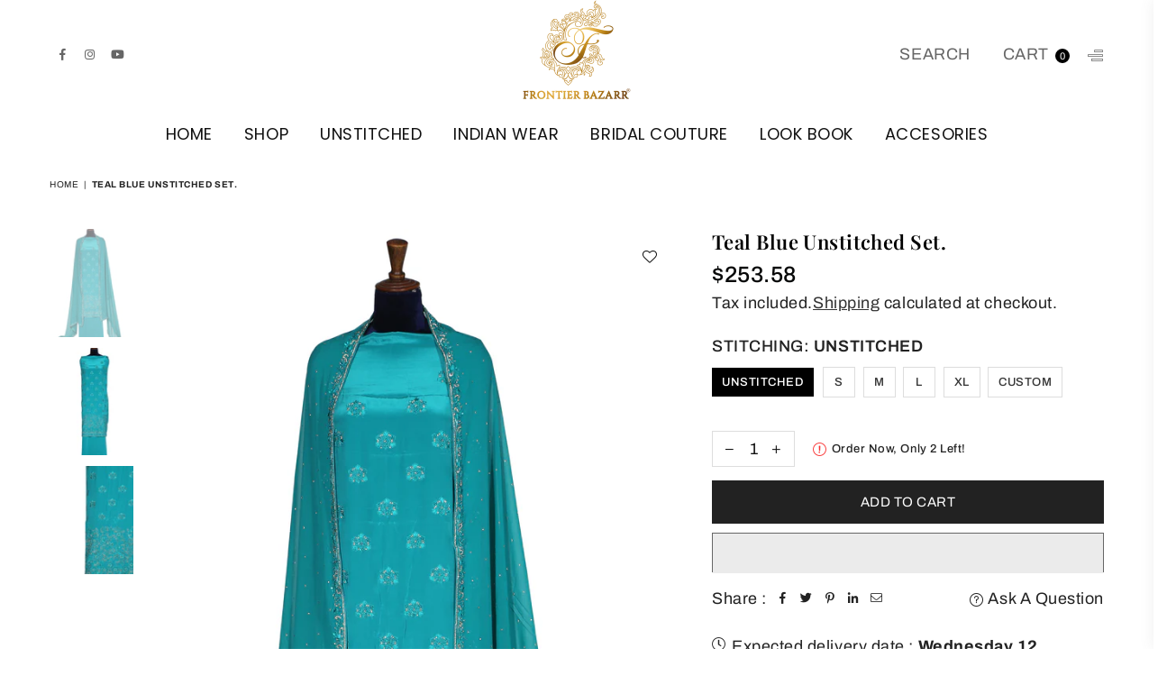

--- FILE ---
content_type: text/html; charset=utf-8
request_url: https://frontierbazarr.com/products/teal-blue-unstitched-set
body_size: 38870
content:
<!doctype html>
<html class="no-js" lang="en" >
<head>

  <!-- Google tag (gtag.js) -->
<script async src="https://www.googletagmanager.com/gtag/js?id=AW-16452852302"></script>
<script>
  window.dataLayer = window.dataLayer || [];
  function gtag(){dataLayer.push(arguments);}
  gtag('js', new Date());

  gtag('config', 'AW-16452852302');
</script><meta charset="utf-8"><meta http-equiv="X-UA-Compatible" content="IE=edge,chrome=1"><meta name="viewport" content="width=device-width, initial-scale=1.0, maximum-scale=1.0, user-scalable=no"><meta name="theme-color" content="#000"><meta name="format-detection" content="telephone=no"><link rel="canonical" href="https://frontierbazarr.com/products/teal-blue-unstitched-set"><meta name="google-site-verification" content="Bd1u9pvj722sGVEa_JLqKMrjoFStj1_J0egkUheN6oU" /><link rel="dns-prefetch" href="https://frontierbazarr.com" crossorigin><link rel="dns-prefetch" href="https://frontierbazarr.myshopify.com" crossorigin><link rel="dns-prefetch" href="https://cdn.shopify.com" crossorigin><link rel="dns-prefetch" href="https://fonts.shopifycdn.com" crossorigin><link rel="preconnect" href="https//fonts.shopifycdn.com/" crossorigin><link rel="preconnect" href="https//cdn.shopify.com" crossorigin><link rel="shortcut icon" href="//frontierbazarr.com/cdn/shop/files/favicon-32x32_32x32.png?v=1688893273" type="image/png"><link rel="apple-touch-icon-precomposed" type="image/png" sizes="152x152" href="//frontierbazarr.com/cdn/shop/files/favicon-32x32_152x.png?v=1688893273"><title>Teal blue unstitched set.&ndash; Frontier Bazarr</title><meta name="description" content="DESCRIPTION Teal blue unstitched set is embellished with stone, beads, sequin and thread.  Paired with embellished dupatta and bottom. FABRIC COMPOSITION Kurti -Crepe Dupatta - Georgette  Bottom -  Crepe EMBROIDERY / PRINT DETAILS Stone, beads, sequin and thread SHIPPED IN 4 Weeks. CARE Dry Clean Only. AVAILABILITY Thi"><!-- /snippets/social-meta-tags.liquid --> <meta name="keywords" content="Frontier Bazarr, frontierbazarr.com" /><meta name="author" content="AdornThemes"><meta property="og:site_name" content="Frontier Bazarr"><meta property="og:url" content="https://frontierbazarr.com/products/teal-blue-unstitched-set"><meta property="og:title" content="Teal blue unstitched set."><meta property="og:type" content="product"><meta property="og:description" content="DESCRIPTION Teal blue unstitched set is embellished with stone, beads, sequin and thread.  Paired with embellished dupatta and bottom. FABRIC COMPOSITION Kurti -Crepe Dupatta - Georgette  Bottom -  Crepe EMBROIDERY / PRINT DETAILS Stone, beads, sequin and thread SHIPPED IN 4 Weeks. CARE Dry Clean Only. AVAILABILITY Thi"><meta property="og:price:amount" content="22,500"><meta property="og:price:currency" content="INR"><meta property="og:image" content="http://frontierbazarr.com/cdn/shop/products/IMG_4577_1200x1200.jpg?v=1592341687"><meta property="og:image" content="http://frontierbazarr.com/cdn/shop/products/IMG_4575_1200x1200.jpg?v=1592341687"><meta property="og:image" content="http://frontierbazarr.com/cdn/shop/products/IMG_4576_1200x1200.jpg?v=1640858289"><meta property="og:image:secure_url" content="https://frontierbazarr.com/cdn/shop/products/IMG_4577_1200x1200.jpg?v=1592341687"><meta property="og:image:secure_url" content="https://frontierbazarr.com/cdn/shop/products/IMG_4575_1200x1200.jpg?v=1592341687"><meta property="og:image:secure_url" content="https://frontierbazarr.com/cdn/shop/products/IMG_4576_1200x1200.jpg?v=1640858289"><meta name="twitter:card" content="summary_large_image"><meta name="twitter:title" content="Teal blue unstitched set."><meta name="twitter:description" content="DESCRIPTION Teal blue unstitched set is embellished with stone, beads, sequin and thread.  Paired with embellished dupatta and bottom. FABRIC COMPOSITION Kurti -Crepe Dupatta - Georgette  Bottom -  Crepe EMBROIDERY / PRINT DETAILS Stone, beads, sequin and thread SHIPPED IN 4 Weeks. CARE Dry Clean Only. AVAILABILITY Thi">
<link rel="preload" as="style" href="//frontierbazarr.com/cdn/shop/t/14/assets/theme.css?v=121612707967620565181701173405"><link rel="preload" as="font" href="//frontierbazarr.com/cdn/fonts/archivo/archivo_n4.dc8d917cc69af0a65ae04d01fd8eeab28a3573c9.woff2" type="font/woff2" crossorigin><link rel="preload" as="font" href="//frontierbazarr.com/cdn/fonts/archivo/archivo_n7.651b020b3543640c100112be6f1c1b8e816c7f13.woff2" type="font/woff2" crossorigin><link rel="preload" as="font" href="//frontierbazarr.com/cdn/fonts/playfair_display/playfairdisplay_n4.9980f3e16959dc89137cc1369bfc3ae98af1deb9.woff2" type="font/woff2" crossorigin><link rel="preload" as="font" href="//frontierbazarr.com/cdn/fonts/playfair_display/playfairdisplay_n7.592b3435e0fff3f50b26d410c73ae7ec893f6910.woff2" type="font/woff2" crossorigin><link rel="preload" as="font" href="//frontierbazarr.com/cdn/fonts/poppins/poppins_n4.0ba78fa5af9b0e1a374041b3ceaadf0a43b41362.woff2" type="font/woff2" crossorigin><link rel="preload" as="font" href="//frontierbazarr.com/cdn/fonts/poppins/poppins_n7.56758dcf284489feb014a026f3727f2f20a54626.woff2" type="font/woff2" crossorigin><link rel="preload" as="font" href="//frontierbazarr.com/cdn/shop/t/14/assets/adorn-icons.woff2?v=23110375483909177801697880552" type="font/woff2" crossorigin><style type="text/css">:root{--ft1:Archivo,sans-serif;--ft2:"Playfair Display",serif;--ft3:Poppins,sans-serif;--site_gutter:15px;--grid_gutter:30px;--grid_gutter_sm:15px;--input_height:38px;--input_height_sm:32px;--error:#d20000}@media (prefers-reduced-motion:no-preference){:root{scroll-behavior:smooth}}*,::after,::before{box-sizing:border-box}html{overflow-x:hidden}article,aside,details,figcaption,figure,footer,header,hgroup,main,menu,nav,section,summary{display:block}body,button,input,select,textarea{ font-family:-apple-system, BlinkMacSystemFont,"Segoe UI","Roboto","Oxygen","Ubuntu","Cantarell","Fira Sans","Droid Sans","Helvetica Neue",sans-serif;-webkit-font-smoothing:antialiased;-webkit-text-size-adjust:100%}a{background-color:transparent;text-decoration:none}a,img{outline:0!important;border:0}a,a:after, a:before,.anim{transition:all .3s ease-in-out}a:focus, a:hover{outline:0!important}code,pre{font-family:Consolas, monospace;font-size:1em}pre{overflow:auto}small,.txt--minor,.small-font{font-size:80%}.small-font {font-size:90%;}sub,sup{font-size:75%;line-height:0;position:relative;vertical-align:baseline}sup{top:-.5em}sub{bottom:-.25em}img{max-width:100%;border:0}table{width:100%;border-collapse:collapse;border-spacing:0}td,th{padding:0}textarea{overflow:auto;-webkit-appearance:none;-moz-appearance:none}[tabindex='-1']:focus{outline:0}form{margin:0}legend{border:0;padding:0}button,input,optgroup,select,textarea{color:inherit;font:inherit;margin:0;outline:0}button[disabled],input[disabled]{cursor:default}input[type=text],input[type=email],input[type=number],input[type=password],input[type=search],input[type=tel]{-webkit-appearance:none;-moz-appearance:none}button{cursor:pointer}input[type=submit]{cursor:pointer}[type=checkbox]+label,[type=radio]+label {display:inline-block;margin-bottom:0}label[for]{cursor:pointer}textarea{min-height:100px;resize:none;}input[type=checkbox],input[type=radio]{margin:0 5px 0 0;vertical-align:middle}select::-ms-expand{display:none}[role=button],a,button,input,label,select,textarea{touch-action:manipulation}.clearfix::after{content:'';display:table;clear:both}.clear{clear:both}.fallback_txt,.hidden_txt{position:absolute!important;overflow:hidden;clip:rect(0 0 0 0);height:1px;width:1px;margin:-1px;padding:0;border:0}.v_hidden,[data-shopify-xr-hidden]{visibility:hidden}.of_hidden{overflow:hidden}.of_auto{overflow:auto}.js-focus-hidden:focus{outline:0}.no-js:not(html),.no-js .js{display:none}.no-js .no-js:not(html){display:block}.skip-link:focus{clip:auto;width:auto;height:auto;margin:0;color:#111;background-color:#fff;padding:10px;opacity:1;z-index:10000;transition:none}blockquote{background:#f8f8f8;font-weight:600;font-size:15px;font-style:normal;text-align:center;padding:0 30px;margin:0}blockquote p+cite{margin-top:7.5px}blockquote cite{display:block;font-size:13px;font-style:inherit}p{margin:0 0 20px 0}p:last-child{margin-bottom:0}.fine-print{font-size:1.07692em;font-style:italic;margin:20px 0}.txt--emphasis{font-style:italic}svg:not(:root){overflow:hidden}.icon{display:inline-block;width:20px;height:20px;vertical-align:middle;fill:currentColor}.no-svg .icon{display:none}svg.icon:not(.icon--full-color) *{fill:inherit;stroke:inherit}.no-svg .fallback-txt{position:static!important;overflow:inherit;clip:none;height:auto;width:auto;margin:0}ol, ul{margin:0;padding:0}ol{list-style:decimal}li{list-style:none}.tb-wrap{max-width:100%;overflow:auto;-webkit-overflow-scrolling:touch}.vd-wrap{position:relative;overflow:hidden;max-width:100%;padding-bottom:56.25%;height:auto}.vd-wrap iframe{position:absolute;top:0;left:0;width:100%;height:100%}.form-vertical input,.form-vertical select,.form-vertical textarea{display:block;width:100%}.form-vertical [type=checkbox],.form-vertical [type=radio]{display:inline-block;width:auto;margin-right:5px}.grid{list-style:none;padding:0;margin:0 -15px;}.grid::after{content:'';display:table;clear:both}.grid__item{ padding-left:15px;padding-right:15px;float:left;width:100%}@media only screen and (max-width:1024px){.grid{margin:0 -7.5px}.grid__item{padding-left:7.5px;padding-right:7.5px}}.grid__item[class*="--push"]{position:relative}.grid--rev{direction:rtl;text-align:left}.grid--rev>.grid__item{direction:ltr;text-align:left;float:right}.col-1,.one-whole{width:100%}.col-2,.five-tenths,.four-eighths,.one-half,.three-sixths,.two-quarters,.wd-50{width:50%}.col-3,.one-third,.two-sixths{width:33.33333%}.four-sixths,.two-thirds{width:66.66667%}.col-4,.one-quarter,.two-eighths{width:25%}.six-eighths,.three-quarters{width:75%}.col-5,.one-fifth,.two-tenths{width:20%}.four-tenths,.two-fifths,.wd-40{width:40%}.six-tenths,.three-fifths,.wd-60{width:60%}.eight-tenths,.four-fifths,.wd-80{width:80%}.col-6,.one-sixth{width:16.66667%}.five-sixths{width:83.33333%}.col-7,.one-seventh{width:14.28571%}.col-8,.one-eighth{width:12.5%}.three-eighths{width:37.5%}.five-eighths{width:62.5%}.seven-eighths{width:87.5%}.col-9,.one-nineth{width:11.11111%}.col-10,.one-tenth{width:10%}.three-tenths,.wd-30{width:30%}.seven-tenths,.wd-70{width:70%}.nine-tenths,.wd-90{width:90%}.show{display:block!important}.hide{display:none!important}@media only screen and (min-width:767px){.medium-up--one-whole{width:100%}.medium-up--five-tenths,.medium-up--four-eighths,.medium-up--one-half,.medium-up--three-sixths,.medium-up--two-quarters{width:50%}.medium-up--one-third,.medium-up--two-sixths{width:33.33333%}.medium-up--four-sixths,.medium-up--two-thirds{width:66.66667%}.medium-up--one-quarter,.medium-up--two-eighths{width:25%}.medium-up--six-eighths,.medium-up--three-quarters{width:75%}.medium-up--one-fifth,.medium-up--two-tenths{width:20%}.medium-up--four-tenths,.medium-up--two-fifths{width:40%}.medium-up--six-tenths,.medium-up--three-fifths{width:60%}.medium-up--eight-tenths,.medium-up--four-fifths{width:80%}.medium-up--one-sixth{width:16.66667%}.medium-up--five-sixths{width:83.33333%}.medium-up--one-seventh{width:14.28571%}.medium-up--one-eighth{width:12.5%}.medium-up--three-eighths{width:37.5%}.medium-up--five-eighths{width:62.5%}.medium-up--seven-eighths{width:87.5%}.medium-up--one-nineth{width:11.11111%}.medium-up--one-tenth{width:10%}.medium-up--three-tenths{width:30%}.medium-up--seven-tenths{width:70%}.medium-up--nine-tenths{width:90%}.grid--uniform .medium-up--five-tenths:nth-child(2n+1),.grid--uniform .medium-up--four-eighths:nth-child(2n+1),.grid--uniform .medium-up--one-eighth:nth-child(8n+1),.grid--uniform .medium-up--one-fifth:nth-child(5n+1),.grid--uniform .medium-up--one-half:nth-child(2n+1),.grid--uniform .medium-up--one-quarter:nth-child(4n+1),.grid--uniform .medium-up--one-seventh:nth-child(7n+1),.grid--uniform .medium-up--one-sixth:nth-child(6n+1),.grid--uniform .medium-up--one-third:nth-child(3n+1),.grid--uniform .medium-up--three-sixths:nth-child(2n+1),.grid--uniform .medium-up--two-eighths:nth-child(4n+1),.grid--uniform .medium-up--two-sixths:nth-child(3n+1){clear:both}.medium-up--show{display:block!important}.medium-up--hide{display:none!important}}@media only screen and (min-width:1025px){.large-up--one-whole{width:100%}.large-up--five-tenths,.large-up--four-eighths,.large-up--one-half,.large-up--three-sixths,.large-up--two-quarters{width:50%}.large-up--one-third,.large-up--two-sixths{width:33.33333%}.large-up--four-sixths,.large-up--two-thirds{width:66.66667%}.large-up--one-quarter,.large-up--two-eighths{width:25%}.large-up--six-eighths,.large-up--three-quarters{width:75%}.large-up--one-fifth,.large-up--two-tenths{width:20%}.large-up--four-tenths,.large-up--two-fifths{width:40%}.large-up--six-tenths,.large-up--three-fifths{width:60%}.large-up--eight-tenths,.large-up--four-fifths{width:80%}.large-up--one-sixth{width:16.66667%}.large-up--five-sixths{width:83.33333%}.large-up--one-seventh{width:14.28571%}.large-up--one-eighth{width:12.5%}.large-up--three-eighths{width:37.5%}.large-up--five-eighths{width:62.5%}.large-up--seven-eighths{width:87.5%}.large-up--one-nineth{width:11.11111%}.large-up--one-tenth{width:10%}.large-up--three-tenths{width:30%}.large-up--seven-tenths{width:70%}.large-up--nine-tenths{width:90%}.grid--uniform .large-up--five-tenths:nth-child(2n+1),.grid--uniform .large-up--four-eighths:nth-child(2n+1),.grid--uniform .large-up--one-eighth:nth-child(8n+1),.grid--uniform .large-up--one-fifth:nth-child(5n+1),.grid--uniform .large-up--one-half:nth-child(2n+1),.grid--uniform .large-up--one-quarter:nth-child(4n+1),.grid--uniform .large-up--one-seventh:nth-child(7n+1),.grid--uniform .large-up--one-sixth:nth-child(6n+1),.grid--uniform .large-up--one-third:nth-child(3n+1),.grid--uniform .large-up--three-sixths:nth-child(2n+1),.grid--uniform .large-up--two-eighths:nth-child(4n+1),.grid--uniform .large-up--two-sixths:nth-child(3n+1){clear:both}.large-up--show{display:block!important}.large-up--hide{display:none!important}}@media only screen and (min-width:1280px){.widescreen--one-whole{width:100%}.widescreen--five-tenths,.widescreen--four-eighths,.widescreen--one-half,.widescreen--three-sixths,.widescreen--two-quarters{width:50%}.widescreen--one-third,.widescreen--two-sixths{width:33.33333%}.widescreen--four-sixths,.widescreen--two-thirds{width:66.66667%}.widescreen--one-quarter,.widescreen--two-eighths{width:25%}.widescreen--six-eighths,.widescreen--three-quarters{width:75%}.widescreen--one-fifth,.widescreen--two-tenths{width:20%}.widescreen--four-tenths,.widescreen--two-fifths{width:40%}.widescreen--six-tenths,.widescreen--three-fifths{width:60%}.widescreen--eight-tenths,.widescreen--four-fifths{width:80%}.widescreen--one-sixth{width:16.66667%}.widescreen--five-sixths{width:83.33333%}.widescreen--one-seventh{width:14.28571%}.widescreen--one-eighth{width:12.5%}.widescreen--three-eighths{width:37.5%}.widescreen--five-eighths{width:62.5%}.widescreen--seven-eighths{width:87.5%}.widescreen--one-nineth{width:11.11111%}.widescreen--one-tenth{width:10%}.widescreen--three-tenths{width:30%}.widescreen--seven-tenths{width:70%}.widescreen--nine-tenths{width:90%}.grid--uniform .widescreen--five-tenths:nth-child(2n+1),.grid--uniform .widescreen--four-eighths:nth-child(2n+1),.grid--uniform .widescreen--one-eighth:nth-child(8n+1),.grid--uniform .widescreen--one-fifth:nth-child(5n+1),.grid--uniform .widescreen--one-half:nth-child(2n+1),.grid--uniform .widescreen--one-quarter:nth-child(4n+1),.grid--uniform .widescreen--one-seventh:nth-child(7n+1),.grid--uniform .widescreen--one-sixth:nth-child(6n+1),.grid--uniform .widescreen--one-third:nth-child(3n+1),.grid--uniform .widescreen--three-sixths:nth-child(2n+1),.grid--uniform .widescreen--two-eighths:nth-child(4n+1),.grid--uniform .widescreen--two-sixths:nth-child(3n+1){clear:both}.widescreen--show{display:block!important}.widescreen--hide{display:none!important}}@media only screen and (min-width:767px) and (max-width:1024px){.medium--one-whole{width:100%}.medium--five-tenths,.medium--four-eighths,.medium--one-half,.medium--three-sixths,.medium--two-quarters{width:50%}.medium--one-third,.medium--two-sixths{width:33.33333%}.medium--four-sixths,.medium--two-thirds{width:66.66667%}.medium--one-quarter,.medium--two-eighths{width:25%}.medium--six-eighths,.medium--three-quarters{width:75%}.medium--one-fifth,.medium--two-tenths{width:20%}.medium--four-tenths,.medium--two-fifths{width:40%}.medium--six-tenths,.medium--three-fifths{width:60%}.medium--eight-tenths,.medium--four-fifths{width:80%}.medium--one-sixth{width:16.66667%}.medium--five-sixths{width:83.33333%}.medium--one-seventh{width:14.28571%}.medium--one-eighth{width:12.5%}.medium--three-eighths{width:37.5%}.medium--five-eighths{width:62.5%}.medium--seven-eighths{width:87.5%}.medium--one-nineth{width:11.11111%}.medium--one-tenth{width:10%}.medium--three-tenths{width:30%}.medium--seven-tenths{width:70%}.medium--nine-tenths{width:90%}.grid--uniform .medium--five-tenths:nth-child(2n+1),.grid--uniform .medium--four-eighths:nth-child(2n+1),.grid--uniform .medium--one-eighth:nth-child(8n+1),.grid--uniform .medium--one-fifth:nth-child(5n+1),.grid--uniform .medium--one-half:nth-child(2n+1),.grid--uniform .medium--one-quarter:nth-child(4n+1),.grid--uniform .medium--one-seventh:nth-child(7n+1),.grid--uniform .medium--one-sixth:nth-child(6n+1),.grid--uniform .medium--one-third:nth-child(3n+1),.grid--uniform .medium--three-sixths:nth-child(2n+1),.grid--uniform .medium--two-eighths:nth-child(4n+1),.grid--uniform .medium--two-sixths:nth-child(3n+1){clear:both}.medium--show{display:block!important}.medium--hide{display:none!important}}@media only screen and (max-width:766px){.grid{margin:0 -5px}.grid__item{padding-left:5px;padding-right:5px}.small--one-whole{width:100%}.small--five-tenths,.small--four-eighths,.small--one-half,.small--three-sixths,.small--two-quarters{width:50%}.small--one-third,.small--two-sixths{width:33.33333%}.small--four-sixths,.small--two-thirds{width:66.66667%}.small--one-quarter,.small--two-eighths{width:25%}.small--six-eighths,.small--three-quarters{width:75%}.small--one-fifth,.small--two-tenths{width:20%}.small--four-tenths,.small--two-fifths{width:40%}.small--six-tenths,.small--three-fifths{width:60%}.small--eight-tenths,.small--four-fifths{width:80%}.small--one-sixth{width:16.66667%}.small--five-sixths{width:83.33333%}.small--one-seventh{width:14.28571%}.small--one-eighth{width:12.5%}.small--three-eighths{width:37.5%}.small--five-eighths{width:62.5%}.small--seven-eighths{width:87.5%}.small--one-nineth{width:11.11111%}.small--one-tenth{width:10%}.small--three-tenths{width:30%}.small--seven-tenths{width:70%}.small--nine-tenths{width:90%}.grid--uniform .small--five-tenths:nth-child(2n+1),.grid--uniform .small--four-eighths:nth-child(2n+1),.grid--uniform .small--one-eighth:nth-child(8n+1),.grid--uniform .small--one-half:nth-child(2n+1),.grid--uniform .small--one-quarter:nth-child(4n+1),.grid--uniform .small--one-seventh:nth-child(7n+1),.grid--uniform .small--one-sixth:nth-child(6n+1),.grid--uniform .small--one-third:nth-child(3n+1),.grid--uniform .small--three-sixths:nth-child(2n+1),.grid--uniform .small--two-eighths:nth-child(4n+1),.grid--uniform .small--two-sixths:nth-child(3n+1),.grid--uniform.small--one-fifth:nth-child(5n+1){clear:both}.small--show{display:block!important}.small--hide{display:none!important}}.grid-tbl{display:table;table-layout:fixed;width:100%}.grid-tbl>.grid-col,.grid-tbl>.grid__item{float:none;display:table-cell;vertical-align:middle}.grid-products {margin:0 -4.0px;}.grid-products .grid__item{ padding-left:4.0px;padding-right:4.0px;}@media (max-width:767px){.grid-products {margin:0 -7.5px;}.grid-products .grid__item{ padding-left:7.5px;padding-right:7.5px;}}.m_auto {margin-left:auto;margin-right:auto}.m0 {margin:0!important}.mt0 {margin-top:0!important}.ml0 {margin-left:0!important}.mr0 {margin-right:0!important}.mb0 {margin-bottom:0!important}.ml5 {margin-left:5px}.mt5 {margin-top:5px}.mr5 {margin-right:5px}.mb5 {margin-bottom:5px}.ml10 {margin-left:10px}.mt10 {margin-top:10px}.mr10 {margin-right:10px}.mb10 {margin-bottom:10px}.ml15 {margin-left:15px}.mt15 {margin-top:15px}.mr15 {margin-right:15px}.mb15 {margin-bottom:15px}.ml20 {margin-left:20px}.mt20 {margin-top:20px}.mr20 {margin-right:20px}.mb20 {margin-bottom:20px}.ml25 {margin-left:25px}.mt25 {margin-top:25px}.mr25 {margin-right:25px}.mb25 {margin-bottom:25px}.ml30 {margin-left:30px}.mt30 {margin-top:30px}.mr30 {margin-right:30px}.mb30 {margin-bottom:30px}.pd0 {padding:0!important}.pd_t {padding-top:0}.pd_l {padding-left:0}.pd_r {padding-right:0}.pd_b {padding-bottom:0}.p5 {padding:5px}.p10 {padding:10px}.p15 {padding:15px}.p20 {padding:20px}.p25 {padding:25px}.p30 {padding:30px}.mt1 { margin-top:1px;}.mt2 { margin-top:2px;}.mt3 { margin-top:3px;}.mt4 { margin-top:4px;}.bdr_rd0{border-radius:0}.bdr_rd3{border-radius:3px}.bdr_rd4{border-radius:4px}.bdr_rd5{border-radius:5px}.bdr_rd6{border-radius:6px}.bdr_rd7{border-radius:7px}.bdr_rd8{border-radius:8px}.bdr_rd9{border-radius:9px}.bdr_rd10{border-radius:10px}.bdr_rd15{border-radius:15px}.bdr_rd50{border-radius:50%}.db{display:block}.dbi{display:inline-block}.dn {display:none}.pa {position:absolute}.pr {position:relative}.fwl{font-weight:300}.fwr{font-weight:400}.fwm{font-weight:500}.fwsb{font-weight:600}b,strong,.fwb{font-weight:700}em,.em{font-style:italic}.ttu{text-transform:uppercase}.ttl{text-transform:lowercase}.ttc{text-transform:capitalize}.ttn{text-transform:none}.tdn {text-decoration:none!important}.tdu {text-decoration:underline}.grid-sizer{width:25%;position:absolute}.w_auto {width:auto!important}.h_auto{height:auto}.w_100{width:100%!important}.h_100{height:100%!important}.img_fl{display:block;width:100%;height:auto}.imgWrapper{display:block;margin:auto}.bgImg{background-size:cover;background-repeat:no-repeat;background-position:center}.fl{display:flex}.fl1{flex:1}.f-row{flex-direction:row}.f-col{flex-direction:column}.f-wrap{flex-wrap:wrap}.f-nowrap{flex-wrap:nowrap}.f-jcs{justify-content:flex-start}.f-jce{justify-content:flex-end}.f-jcc{justify-content:center}.f-jcsb{justify-content:space-between}.f-jcsa{justify-content:space-around}.f-jcse{justify-content:space-evenly}.f-ais{align-items:flex-start}.f-aie{align-items:flex-end}.f-aic{align-items:center}.f-aib{align-items:baseline}.f-aist{align-items:stretch}.f-acs{align-content:flex-start}.f-ace{align-content:flex-end}.f-acc{align-content:center}.f-acsb{align-content:space-between}.f-acsa{align-content:space-around}.f-acst{align-content:stretch}.f-asa{align-self:auto}.f-ass{align-self:flex-start}.f-ase{align-self:flex-end}.f-asc{align-self:center}.f-asb{align-self:baseline}.f-asst{align-self:stretch}.order0{order:0}.order1{order:1}.order2{order:2}.order3{order:3}.tl{text-align:left!important}.tc{text-align:center!important}.tr{text-align:right!important}.tjc{text-align:justify;}@media (min-width:768px){.tl-md{text-align:left!important}.tc-md{text-align:center!important}.tr-md{text-align:right!important}.f-row-md{flex-direction:row}.f-col-md{flex-direction:column}.f-wrap-md{flex-wrap:wrap}.f-nowrap-md{flex-wrap:nowrap}.f-jcs-md{justify-content:flex-start}.f-jce-md{justify-content:flex-end}.f-jcc-md{justify-content:center}.f-jcsb-md{justify-content:space-between}.f-jcsa-md{justify-content:space-around}.f-jcse-md{justify-content:space-evenly}.f-ais-md{align-items:flex-start}.f-aie-md{align-items:flex-end}.f-aic-md{align-items:center}.f-aib-md{align-items:baseline}.f-aist-md{align-items:stretch}.f-acs-md{align-content:flex-start}.f-ace-md{align-content:flex-end}.f-acc-md{align-content:center}.f-acsb-md{align-content:space-between}.f-acsa-md{align-content:space-around}.f-acst-md{align-content:stretch}.f-asa-md{align-self:auto}.f-ass-md{align-self:flex-start}.f-ase-md{align-self:flex-end}.f-asc-md{align-self:center}.f-asb-md{align-self:baseline}.f-asst-md{align-self:stretch}}@media (min-width:1025px){.f-row-lg{flex-direction:row}.f-col-lg{flex-direction:column}.f-wrap-lg{flex-wrap:wrap}.f-nowrap-lg{flex-wrap:nowrap}.tl-lg {text-align:left!important}.tc-lg {text-align:center!important}.tr-lg {text-align:right!important}}@media (min-width:1280px){.f-wrap-xl{flex-wrap:wrap}.f-col-xl{flex-direction:column}.tl-xl {text-align:left!important}.tc-xl {text-align:center!important}.tr-xl {text-align:right!important}}@font-face {font-family: Archivo;font-weight: 300;font-style: normal;font-display: swap;src: url("//frontierbazarr.com/cdn/fonts/archivo/archivo_n3.e41bf5e25d9efc4add39f7a7e0066e680b0bb437.woff2") format("woff2"), url("//frontierbazarr.com/cdn/fonts/archivo/archivo_n3.97e202b300ff112a37bcdb6c4be2c4363973bc6f.woff") format("woff");}@font-face {font-family: Archivo;font-weight: 400;font-style: normal;font-display: swap;src: url("//frontierbazarr.com/cdn/fonts/archivo/archivo_n4.dc8d917cc69af0a65ae04d01fd8eeab28a3573c9.woff2") format("woff2"), url("//frontierbazarr.com/cdn/fonts/archivo/archivo_n4.bd6b9c34fdb81d7646836be8065ce3c80a2cc984.woff") format("woff");}@font-face {font-family: Archivo;font-weight: 500;font-style: normal;font-display: swap;src: url("//frontierbazarr.com/cdn/fonts/archivo/archivo_n5.272841b6d6b831864f7fecfa55541752bb399511.woff2") format("woff2"), url("//frontierbazarr.com/cdn/fonts/archivo/archivo_n5.27fb58a71a175084eb68e15500549a69fe15738e.woff") format("woff");}@font-face {font-family: Archivo;font-weight: 600;font-style: normal;font-display: swap;src: url("//frontierbazarr.com/cdn/fonts/archivo/archivo_n6.06ce7cb3e84f9557d04c35761e39e39ea101fb19.woff2") format("woff2"), url("//frontierbazarr.com/cdn/fonts/archivo/archivo_n6.5dd16bc207dfc6d25ca8472d89387d828f610453.woff") format("woff");}@font-face {font-family: Archivo;font-weight: 700;font-style: normal;font-display: swap;src: url("//frontierbazarr.com/cdn/fonts/archivo/archivo_n7.651b020b3543640c100112be6f1c1b8e816c7f13.woff2") format("woff2"), url("//frontierbazarr.com/cdn/fonts/archivo/archivo_n7.7e9106d320e6594976a7dcb57957f3e712e83c96.woff") format("woff");}@font-face {font-family: Archivo;font-weight: 800;font-style: normal;font-display: swap;src: url("//frontierbazarr.com/cdn/fonts/archivo/archivo_n8.4c318bbfe051278d20c9ee33453ddd4ea08d8b06.woff2") format("woff2"), url("//frontierbazarr.com/cdn/fonts/archivo/archivo_n8.614b0048a7b0eea786997e6204cc712a71eb8818.woff") format("woff");}@font-face {font-family: Archivo;font-weight: 900;font-style: normal;font-display: swap;src: url("//frontierbazarr.com/cdn/fonts/archivo/archivo_n9.12ef35357717c3acd7239d3022e73672d432a214.woff2") format("woff2"), url("//frontierbazarr.com/cdn/fonts/archivo/archivo_n9.cffc189f178401fe59b57c7928184932512feaee.woff") format("woff");}@font-face {font-family: "Playfair Display";font-weight: 400;font-style: normal;font-display: swap;src: url("//frontierbazarr.com/cdn/fonts/playfair_display/playfairdisplay_n4.9980f3e16959dc89137cc1369bfc3ae98af1deb9.woff2") format("woff2"), url("//frontierbazarr.com/cdn/fonts/playfair_display/playfairdisplay_n4.c562b7c8e5637886a811d2a017f9e023166064ee.woff") format("woff");}@font-face {font-family: "Playfair Display";font-weight: 500;font-style: normal;font-display: swap;src: url("//frontierbazarr.com/cdn/fonts/playfair_display/playfairdisplay_n5.6d96c6c4ac11fa0f6466bea3ceb706b13b60121f.woff2") format("woff2"), url("//frontierbazarr.com/cdn/fonts/playfair_display/playfairdisplay_n5.243754f603c104a858dcf4ebe73445104040a1bf.woff") format("woff");}@font-face {font-family: "Playfair Display";font-weight: 600;font-style: normal;font-display: swap;src: url("//frontierbazarr.com/cdn/fonts/playfair_display/playfairdisplay_n6.41e9dda2e7301ca861c0ec25a53c1bdf16b6624d.woff2") format("woff2"), url("//frontierbazarr.com/cdn/fonts/playfair_display/playfairdisplay_n6.3fecbbfefcd2c3e39326078af5db97c0302e18b5.woff") format("woff");}@font-face {font-family: "Playfair Display";font-weight: 700;font-style: normal;font-display: swap;src: url("//frontierbazarr.com/cdn/fonts/playfair_display/playfairdisplay_n7.592b3435e0fff3f50b26d410c73ae7ec893f6910.woff2") format("woff2"), url("//frontierbazarr.com/cdn/fonts/playfair_display/playfairdisplay_n7.998b1417dec711058cce2abb61a0b8c59066498f.woff") format("woff");}@font-face {font-family: "Playfair Display";font-weight: 800;font-style: normal;font-display: swap;src: url("//frontierbazarr.com/cdn/fonts/playfair_display/playfairdisplay_n8.6eb6eef842b0c20d275bf49aba2d67b63b32df36.woff2") format("woff2"), url("//frontierbazarr.com/cdn/fonts/playfair_display/playfairdisplay_n8.067c07b5adefec37e13db506191b54f34679ee16.woff") format("woff");}@font-face {font-family: "Playfair Display";font-weight: 900;font-style: normal;font-display: swap;src: url("//frontierbazarr.com/cdn/fonts/playfair_display/playfairdisplay_n9.25b8b0442b16a9de210548264f9fabab9b6733a6.woff2") format("woff2"), url("//frontierbazarr.com/cdn/fonts/playfair_display/playfairdisplay_n9.26302b5d8902d85a9f024e427e89918021cad942.woff") format("woff");}@font-face {font-family: Poppins;font-weight: 300;font-style: normal;font-display: swap;src: url("//frontierbazarr.com/cdn/fonts/poppins/poppins_n3.05f58335c3209cce17da4f1f1ab324ebe2982441.woff2") format("woff2"), url("//frontierbazarr.com/cdn/fonts/poppins/poppins_n3.6971368e1f131d2c8ff8e3a44a36b577fdda3ff5.woff") format("woff");}@font-face {font-family: Poppins;font-weight: 400;font-style: normal;font-display: swap;src: url("//frontierbazarr.com/cdn/fonts/poppins/poppins_n4.0ba78fa5af9b0e1a374041b3ceaadf0a43b41362.woff2") format("woff2"), url("//frontierbazarr.com/cdn/fonts/poppins/poppins_n4.214741a72ff2596839fc9760ee7a770386cf16ca.woff") format("woff");}@font-face {font-family: Poppins;font-weight: 500;font-style: normal;font-display: swap;src: url("//frontierbazarr.com/cdn/fonts/poppins/poppins_n5.ad5b4b72b59a00358afc706450c864c3c8323842.woff2") format("woff2"), url("//frontierbazarr.com/cdn/fonts/poppins/poppins_n5.33757fdf985af2d24b32fcd84c9a09224d4b2c39.woff") format("woff");}@font-face {font-family: Poppins;font-weight: 600;font-style: normal;font-display: swap;src: url("//frontierbazarr.com/cdn/fonts/poppins/poppins_n6.aa29d4918bc243723d56b59572e18228ed0786f6.woff2") format("woff2"), url("//frontierbazarr.com/cdn/fonts/poppins/poppins_n6.5f815d845fe073750885d5b7e619ee00e8111208.woff") format("woff");}@font-face {font-family: Poppins;font-weight: 700;font-style: normal;font-display: swap;src: url("//frontierbazarr.com/cdn/fonts/poppins/poppins_n7.56758dcf284489feb014a026f3727f2f20a54626.woff2") format("woff2"), url("//frontierbazarr.com/cdn/fonts/poppins/poppins_n7.f34f55d9b3d3205d2cd6f64955ff4b36f0cfd8da.woff") format("woff");}@font-face {font-family: Poppins;font-weight: 800;font-style: normal;font-display: swap;src: url("//frontierbazarr.com/cdn/fonts/poppins/poppins_n8.580200d05bca09e2e0c6f4c922047c227dfa8e8c.woff2") format("woff2"), url("//frontierbazarr.com/cdn/fonts/poppins/poppins_n8.f4450f472fdcbe9e829f3583ebd559988f5a3d25.woff") format("woff");}@font-face {font-family: Poppins;font-weight: 900;font-style: normal;font-display: swap;src: url("//frontierbazarr.com/cdn/fonts/poppins/poppins_n9.eb6b9ef01b62e777a960bfd02fc9fb4918cd3eab.woff2") format("woff2"), url("//frontierbazarr.com/cdn/fonts/poppins/poppins_n9.6501a5bd018e348b6d5d6e8c335f9e7d32a80c36.woff") format("woff");}@font-face{font-family:Adorn-Icons;src:url("//frontierbazarr.com/cdn/shop/t/14/assets/adorn-icons.woff2?v=23110375483909177801697880552") format('woff2'),url("//frontierbazarr.com/cdn/shop/t/14/assets/adorn-icons.woff?v=3660380726993999231697880552") format('woff');font-weight:400;font-style:normal;font-display:swap}.at{font:normal normal normal 15px/1 Adorn-Icons;speak:none;text-transform:none;display:inline-block;vertical-align:middle;text-rendering:auto;-webkit-font-smoothing:antialiased;-moz-osx-font-smoothing:grayscale}</style><link href="//frontierbazarr.com/cdn/shop/t/14/assets/theme.css?v=121612707967620565181701173405" rel="stylesheet" type="text/css" media="all" /><link rel="preload" href="//frontierbazarr.com/cdn/shop/t/14/assets/jquery.min.js?v=11054033913403182911697880552" as="script"><link rel="preload" href="//frontierbazarr.com/cdn/shop/t/14/assets/vendor.min.js?v=53531327463237195191697880553" as="script"><script src="//frontierbazarr.com/cdn/shop/t/14/assets/jquery.min.js?v=11054033913403182911697880552" defer="defer"></script><script>var theme = {strings:{addToCart:"Add to cart",soldOut:"Sold out",unavailable:"Sold out",showMore:"Show More",showLess:"Show Less"},mlcurrency:true,moneyFormat:"\u003cspan class=money\u003eMRP {{amount_no_decimals}}\u003c\/span\u003e",currencyFormat:"money_format",shopCurrency:"INR",autoCurrencies:true,money_currency_format:"MRP {{amount_no_decimals}} INR",money_format:"MRP {{amount_no_decimals}}",ajax_cart:true,fixedHeader:true,animation:true,animationMobile:false,searchresult:"See all results",wlAvailable:"Available in Wishlist",rtl:false,days:"Days",hours:"Hrs",minuts:"Min",seconds:"Sec",};document.documentElement.className = document.documentElement.className.replace('no-js', 'js');window.lazySizesConfig = window.lazySizesConfig || {};window.lazySizesConfig.loadMode = 1;window.lazySizesConfig.expand = 10;window.lazySizesConfig.expFactor = 1.5;window.lazySizesConfig.loadHidden = false;var Metatheme = null,thm = 'Optimal', shpeml = 'orders@frontierbazarr.com', dmn = window.location.hostname;</script><script src="//frontierbazarr.com/cdn/shop/t/14/assets/vendor.min.js?v=53531327463237195191697880553" defer="defer"></script>
   <script>window.performance && window.performance.mark && window.performance.mark('shopify.content_for_header.start');</script><meta id="shopify-digital-wallet" name="shopify-digital-wallet" content="/26469531707/digital_wallets/dialog">
<link rel="alternate" type="application/json+oembed" href="https://frontierbazarr.com/products/teal-blue-unstitched-set.oembed">
<script async="async" data-src="/checkouts/internal/preloads.js?locale=en-IN"></script>
<script id="shopify-features" type="application/json">{"accessToken":"3f972af09ac415084c734a634d0cbb19","betas":["rich-media-storefront-analytics"],"domain":"frontierbazarr.com","predictiveSearch":true,"shopId":26469531707,"locale":"en"}</script>
<script>var Shopify = Shopify || {};
Shopify.shop = "frontierbazarr.myshopify.com";
Shopify.locale = "en";
Shopify.currency = {"active":"INR","rate":"1.0"};
Shopify.country = "IN";
Shopify.theme = {"name":"Optimal-install-me","id":134586695829,"schema_name":"Optimal","schema_version":"v2.0","theme_store_id":null,"role":"main"};
Shopify.theme.handle = "null";
Shopify.theme.style = {"id":null,"handle":null};
Shopify.cdnHost = "frontierbazarr.com/cdn";
Shopify.routes = Shopify.routes || {};
Shopify.routes.root = "/";</script>
<script type="module">!function(o){(o.Shopify=o.Shopify||{}).modules=!0}(window);</script>
<script>!function(o){function n(){var o=[];function n(){o.push(Array.prototype.slice.apply(arguments))}return n.q=o,n}var t=o.Shopify=o.Shopify||{};t.loadFeatures=n(),t.autoloadFeatures=n()}(window);</script>
<script id="shop-js-analytics" type="application/json">{"pageType":"product"}</script>
<script defer="defer" async type="module" data-src="//frontierbazarr.com/cdn/shopifycloud/shop-js/modules/v2/client.init-shop-cart-sync_CGREiBkR.en.esm.js"></script>
<script defer="defer" async type="module" data-src="//frontierbazarr.com/cdn/shopifycloud/shop-js/modules/v2/chunk.common_Bt2Up4BP.esm.js"></script>
<script type="module">
  await import("//frontierbazarr.com/cdn/shopifycloud/shop-js/modules/v2/client.init-shop-cart-sync_CGREiBkR.en.esm.js");
await import("//frontierbazarr.com/cdn/shopifycloud/shop-js/modules/v2/chunk.common_Bt2Up4BP.esm.js");

  window.Shopify.SignInWithShop?.initShopCartSync?.({"fedCMEnabled":true,"windoidEnabled":true});

</script>
<script>(function() {
  var isLoaded = false;
  function asyncLoad() {
    if (isLoaded) return;
    isLoaded = true;
    var urls = ["https:\/\/chimpstatic.com\/mcjs-connected\/js\/users\/d8cf5d422dfbebcbfa4136da2\/f6d1c204a63a9b6091b497283.js?shop=frontierbazarr.myshopify.com","\/\/www.powr.io\/powr.js?powr-token=frontierbazarr.myshopify.com\u0026external-type=shopify\u0026shop=frontierbazarr.myshopify.com","https:\/\/shopify.covet.pics\/covet-pics-widget-inject.js?shop=frontierbazarr.myshopify.com","https:\/\/cdn.nfcube.com\/instafeed-bf18dd1c727031075adf3dd9a4d3e81c.js?shop=frontierbazarr.myshopify.com"];
    for (var i = 0; i < urls.length; i++) {
      var s = document.createElement('script');
      s.type = 'text/javascript';
      s.async = true;
      s.src = urls[i];
      var x = document.getElementsByTagName('script')[0];
      x.parentNode.insertBefore(s, x);
    }
  };
  document.addEventListener('StartAsyncLoading',function(event){asyncLoad();});if(window.attachEvent) {
    window.attachEvent('onload', function(){});
  } else {
    window.addEventListener('load', function(){}, false);
  }
})();</script>
<script id="__st">var __st={"a":26469531707,"offset":19800,"reqid":"5e84b032-a094-4f4a-b1b0-08e51c9138e8-1762541787","pageurl":"frontierbazarr.com\/products\/teal-blue-unstitched-set","u":"3a8b6173cfd2","p":"product","rtyp":"product","rid":5343041290389};</script>
<script>window.ShopifyPaypalV4VisibilityTracking = true;</script>
<script id="captcha-bootstrap">!function(){'use strict';const t='contact',e='account',n='new_comment',o=[[t,t],['blogs',n],['comments',n],[t,'customer']],c=[[e,'customer_login'],[e,'guest_login'],[e,'recover_customer_password'],[e,'create_customer']],r=t=>t.map((([t,e])=>`form[action*='/${t}']:not([data-nocaptcha='true']) input[name='form_type'][value='${e}']`)).join(','),a=t=>()=>t?[...document.querySelectorAll(t)].map((t=>t.form)):[];function s(){const t=[...o],e=r(t);return a(e)}const i='password',u='form_key',d=['recaptcha-v3-token','g-recaptcha-response','h-captcha-response',i],f=()=>{try{return window.sessionStorage}catch{return}},m='__shopify_v',_=t=>t.elements[u];function p(t,e,n=!1){try{const o=window.sessionStorage,c=JSON.parse(o.getItem(e)),{data:r}=function(t){const{data:e,action:n}=t;return t[m]||n?{data:e,action:n}:{data:t,action:n}}(c);for(const[e,n]of Object.entries(r))t.elements[e]&&(t.elements[e].value=n);n&&o.removeItem(e)}catch(o){console.error('form repopulation failed',{error:o})}}const l='form_type',E='cptcha';function T(t){t.dataset[E]=!0}const w=window,h=w.document,L='Shopify',v='ce_forms',y='captcha';let A=!1;((t,e)=>{const n=(g='f06e6c50-85a8-45c8-87d0-21a2b65856fe',I='https://cdn.shopify.com/shopifycloud/storefront-forms-hcaptcha/ce_storefront_forms_captcha_hcaptcha.v1.5.2.iife.js',D={infoText:'Protected by hCaptcha',privacyText:'Privacy',termsText:'Terms'},(t,e,n)=>{const o=w[L][v],c=o.bindForm;if(c)return c(t,g,e,D).then(n);var r;o.q.push([[t,g,e,D],n]),r=I,A||(h.body.append(Object.assign(h.createElement('script'),{id:'captcha-provider',async:!0,src:r})),A=!0)});var g,I,D;w[L]=w[L]||{},w[L][v]=w[L][v]||{},w[L][v].q=[],w[L][y]=w[L][y]||{},w[L][y].protect=function(t,e){n(t,void 0,e),T(t)},Object.freeze(w[L][y]),function(t,e,n,w,h,L){const[v,y,A,g]=function(t,e,n){const i=e?o:[],u=t?c:[],d=[...i,...u],f=r(d),m=r(i),_=r(d.filter((([t,e])=>n.includes(e))));return[a(f),a(m),a(_),s()]}(w,h,L),I=t=>{const e=t.target;return e instanceof HTMLFormElement?e:e&&e.form},D=t=>v().includes(t);t.addEventListener('submit',(t=>{const e=I(t);if(!e)return;const n=D(e)&&!e.dataset.hcaptchaBound&&!e.dataset.recaptchaBound,o=_(e),c=g().includes(e)&&(!o||!o.value);(n||c)&&t.preventDefault(),c&&!n&&(function(t){try{if(!f())return;!function(t){const e=f();if(!e)return;const n=_(t);if(!n)return;const o=n.value;o&&e.removeItem(o)}(t);const e=Array.from(Array(32),(()=>Math.random().toString(36)[2])).join('');!function(t,e){_(t)||t.append(Object.assign(document.createElement('input'),{type:'hidden',name:u})),t.elements[u].value=e}(t,e),function(t,e){const n=f();if(!n)return;const o=[...t.querySelectorAll(`input[type='${i}']`)].map((({name:t})=>t)),c=[...d,...o],r={};for(const[a,s]of new FormData(t).entries())c.includes(a)||(r[a]=s);n.setItem(e,JSON.stringify({[m]:1,action:t.action,data:r}))}(t,e)}catch(e){console.error('failed to persist form',e)}}(e),e.submit())}));const S=(t,e)=>{t&&!t.dataset[E]&&(n(t,e.some((e=>e===t))),T(t))};for(const o of['focusin','change'])t.addEventListener(o,(t=>{const e=I(t);D(e)&&S(e,y())}));const B=e.get('form_key'),M=e.get(l),P=B&&M;t.addEventListener('DOMContentLoaded',(()=>{const t=y();if(P)for(const e of t)e.elements[l].value===M&&p(e,B);[...new Set([...A(),...v().filter((t=>'true'===t.dataset.shopifyCaptcha))])].forEach((e=>S(e,t)))}))}(h,new URLSearchParams(w.location.search),n,t,e,['guest_login'])})(!0,!0)}();</script>
<script integrity="sha256-52AcMU7V7pcBOXWImdc/TAGTFKeNjmkeM1Pvks/DTgc=" data-source-attribution="shopify.loadfeatures" defer="defer" data-src="//frontierbazarr.com/cdn/shopifycloud/storefront/assets/storefront/load_feature-81c60534.js" crossorigin="anonymous"></script>
<script data-source-attribution="shopify.dynamic_checkout.dynamic.init">var Shopify=Shopify||{};Shopify.PaymentButton=Shopify.PaymentButton||{isStorefrontPortableWallets:!0,init:function(){window.Shopify.PaymentButton.init=function(){};var t=document.createElement("script");t.data-src="https://frontierbazarr.com/cdn/shopifycloud/portable-wallets/latest/portable-wallets.en.js",t.type="module",document.head.appendChild(t)}};
</script>
<script data-source-attribution="shopify.dynamic_checkout.buyer_consent">
  function portableWalletsHideBuyerConsent(e){var t=document.getElementById("shopify-buyer-consent"),n=document.getElementById("shopify-subscription-policy-button");t&&n&&(t.classList.add("hidden"),t.setAttribute("aria-hidden","true"),n.removeEventListener("click",e))}function portableWalletsShowBuyerConsent(e){var t=document.getElementById("shopify-buyer-consent"),n=document.getElementById("shopify-subscription-policy-button");t&&n&&(t.classList.remove("hidden"),t.removeAttribute("aria-hidden"),n.addEventListener("click",e))}window.Shopify?.PaymentButton&&(window.Shopify.PaymentButton.hideBuyerConsent=portableWalletsHideBuyerConsent,window.Shopify.PaymentButton.showBuyerConsent=portableWalletsShowBuyerConsent);
</script>
<script>
  function portableWalletsCleanup(e){e&&e.src&&console.error("Failed to load portable wallets script "+e.src);var t=document.querySelectorAll("shopify-accelerated-checkout .shopify-payment-button__skeleton, shopify-accelerated-checkout-cart .wallet-cart-button__skeleton"),e=document.getElementById("shopify-buyer-consent");for(let e=0;e<t.length;e++)t[e].remove();e&&e.remove()}function portableWalletsNotLoadedAsModule(e){e instanceof ErrorEvent&&"string"==typeof e.message&&e.message.includes("import.meta")&&"string"==typeof e.filename&&e.filename.includes("portable-wallets")&&(window.removeEventListener("error",portableWalletsNotLoadedAsModule),window.Shopify.PaymentButton.failedToLoad=e,"loading"===document.readyState?document.addEventListener("DOMContentLoaded",window.Shopify.PaymentButton.init):window.Shopify.PaymentButton.init())}window.addEventListener("error",portableWalletsNotLoadedAsModule);
</script>

<script type="module" data-src="https://frontierbazarr.com/cdn/shopifycloud/portable-wallets/latest/portable-wallets.en.js" onError="portableWalletsCleanup(this)" crossorigin="anonymous"></script>
<script nomodule>
  document.addEventListener("DOMContentLoaded", portableWalletsCleanup);
</script>

<link id="shopify-accelerated-checkout-styles" rel="stylesheet" media="screen" href="https://frontierbazarr.com/cdn/shopifycloud/portable-wallets/latest/accelerated-checkout-backwards-compat.css" crossorigin="anonymous">
<style id="shopify-accelerated-checkout-cart">
        #shopify-buyer-consent {
  margin-top: 1em;
  display: inline-block;
  width: 100%;
}

#shopify-buyer-consent.hidden {
  display: none;
}

#shopify-subscription-policy-button {
  background: none;
  border: none;
  padding: 0;
  text-decoration: underline;
  font-size: inherit;
  cursor: pointer;
}

#shopify-subscription-policy-button::before {
  box-shadow: none;
}

      </style>

<script>window.performance && window.performance.mark && window.performance.mark('shopify.content_for_header.end');</script><!-- "snippets/weglot_hreftags.liquid" was not rendered, the associated app was uninstalled -->
	<!-- "snippets/weglot_switcher.liquid" was not rendered, the associated app was uninstalled -->
<!-- BEGIN app block: shopify://apps/seoant-ai-seo/blocks/seoant-core/8e57283b-dcb0-4f7b-a947-fb5c57a0d59d -->
<!--SEOAnt Core By SEOAnt Teams, v0.1.6 START -->







    <!-- BEGIN app snippet: Product-JSON-LD --><!-- END app snippet -->


<!-- SON-LD generated By SEOAnt END -->



<!-- Start : SEOAnt BrokenLink Redirect --><script type="text/javascript">
    !function(t){var e={};function r(n){if(e[n])return e[n].exports;var o=e[n]={i:n,l:!1,exports:{}};return t[n].call(o.exports,o,o.exports,r),o.l=!0,o.exports}r.m=t,r.c=e,r.d=function(t,e,n){r.o(t,e)||Object.defineProperty(t,e,{enumerable:!0,get:n})},r.r=function(t){"undefined"!==typeof Symbol&&Symbol.toStringTag&&Object.defineProperty(t,Symbol.toStringTag,{value:"Module"}),Object.defineProperty(t,"__esModule",{value:!0})},r.t=function(t,e){if(1&e&&(t=r(t)),8&e)return t;if(4&e&&"object"===typeof t&&t&&t.__esModule)return t;var n=Object.create(null);if(r.r(n),Object.defineProperty(n,"default",{enumerable:!0,value:t}),2&e&&"string"!=typeof t)for(var o in t)r.d(n,o,function(e){return t[e]}.bind(null,o));return n},r.n=function(t){var e=t&&t.__esModule?function(){return t.default}:function(){return t};return r.d(e,"a",e),e},r.o=function(t,e){return Object.prototype.hasOwnProperty.call(t,e)},r.p="",r(r.s=11)}([function(t,e,r){"use strict";var n=r(2),o=Object.prototype.toString;function i(t){return"[object Array]"===o.call(t)}function a(t){return"undefined"===typeof t}function u(t){return null!==t&&"object"===typeof t}function s(t){return"[object Function]"===o.call(t)}function c(t,e){if(null!==t&&"undefined"!==typeof t)if("object"!==typeof t&&(t=[t]),i(t))for(var r=0,n=t.length;r<n;r++)e.call(null,t[r],r,t);else for(var o in t)Object.prototype.hasOwnProperty.call(t,o)&&e.call(null,t[o],o,t)}t.exports={isArray:i,isArrayBuffer:function(t){return"[object ArrayBuffer]"===o.call(t)},isBuffer:function(t){return null!==t&&!a(t)&&null!==t.constructor&&!a(t.constructor)&&"function"===typeof t.constructor.isBuffer&&t.constructor.isBuffer(t)},isFormData:function(t){return"undefined"!==typeof FormData&&t instanceof FormData},isArrayBufferView:function(t){return"undefined"!==typeof ArrayBuffer&&ArrayBuffer.isView?ArrayBuffer.isView(t):t&&t.buffer&&t.buffer instanceof ArrayBuffer},isString:function(t){return"string"===typeof t},isNumber:function(t){return"number"===typeof t},isObject:u,isUndefined:a,isDate:function(t){return"[object Date]"===o.call(t)},isFile:function(t){return"[object File]"===o.call(t)},isBlob:function(t){return"[object Blob]"===o.call(t)},isFunction:s,isStream:function(t){return u(t)&&s(t.pipe)},isURLSearchParams:function(t){return"undefined"!==typeof URLSearchParams&&t instanceof URLSearchParams},isStandardBrowserEnv:function(){return("undefined"===typeof navigator||"ReactNative"!==navigator.product&&"NativeScript"!==navigator.product&&"NS"!==navigator.product)&&("undefined"!==typeof window&&"undefined"!==typeof document)},forEach:c,merge:function t(){var e={};function r(r,n){"object"===typeof e[n]&&"object"===typeof r?e[n]=t(e[n],r):e[n]=r}for(var n=0,o=arguments.length;n<o;n++)c(arguments[n],r);return e},deepMerge:function t(){var e={};function r(r,n){"object"===typeof e[n]&&"object"===typeof r?e[n]=t(e[n],r):e[n]="object"===typeof r?t({},r):r}for(var n=0,o=arguments.length;n<o;n++)c(arguments[n],r);return e},extend:function(t,e,r){return c(e,(function(e,o){t[o]=r&&"function"===typeof e?n(e,r):e})),t},trim:function(t){return t.replace(/^\s*/,"").replace(/\s*$/,"")}}},function(t,e,r){t.exports=r(12)},function(t,e,r){"use strict";t.exports=function(t,e){return function(){for(var r=new Array(arguments.length),n=0;n<r.length;n++)r[n]=arguments[n];return t.apply(e,r)}}},function(t,e,r){"use strict";var n=r(0);function o(t){return encodeURIComponent(t).replace(/%40/gi,"@").replace(/%3A/gi,":").replace(/%24/g,"$").replace(/%2C/gi,",").replace(/%20/g,"+").replace(/%5B/gi,"[").replace(/%5D/gi,"]")}t.exports=function(t,e,r){if(!e)return t;var i;if(r)i=r(e);else if(n.isURLSearchParams(e))i=e.toString();else{var a=[];n.forEach(e,(function(t,e){null!==t&&"undefined"!==typeof t&&(n.isArray(t)?e+="[]":t=[t],n.forEach(t,(function(t){n.isDate(t)?t=t.toISOString():n.isObject(t)&&(t=JSON.stringify(t)),a.push(o(e)+"="+o(t))})))})),i=a.join("&")}if(i){var u=t.indexOf("#");-1!==u&&(t=t.slice(0,u)),t+=(-1===t.indexOf("?")?"?":"&")+i}return t}},function(t,e,r){"use strict";t.exports=function(t){return!(!t||!t.__CANCEL__)}},function(t,e,r){"use strict";(function(e){var n=r(0),o=r(19),i={"Content-Type":"application/x-www-form-urlencoded"};function a(t,e){!n.isUndefined(t)&&n.isUndefined(t["Content-Type"])&&(t["Content-Type"]=e)}var u={adapter:function(){var t;return("undefined"!==typeof XMLHttpRequest||"undefined"!==typeof e&&"[object process]"===Object.prototype.toString.call(e))&&(t=r(6)),t}(),transformRequest:[function(t,e){return o(e,"Accept"),o(e,"Content-Type"),n.isFormData(t)||n.isArrayBuffer(t)||n.isBuffer(t)||n.isStream(t)||n.isFile(t)||n.isBlob(t)?t:n.isArrayBufferView(t)?t.buffer:n.isURLSearchParams(t)?(a(e,"application/x-www-form-urlencoded;charset=utf-8"),t.toString()):n.isObject(t)?(a(e,"application/json;charset=utf-8"),JSON.stringify(t)):t}],transformResponse:[function(t){if("string"===typeof t)try{t=JSON.parse(t)}catch(e){}return t}],timeout:0,xsrfCookieName:"XSRF-TOKEN",xsrfHeaderName:"X-XSRF-TOKEN",maxContentLength:-1,validateStatus:function(t){return t>=200&&t<300},headers:{common:{Accept:"application/json, text/plain, */*"}}};n.forEach(["delete","get","head"],(function(t){u.headers[t]={}})),n.forEach(["post","put","patch"],(function(t){u.headers[t]=n.merge(i)})),t.exports=u}).call(this,r(18))},function(t,e,r){"use strict";var n=r(0),o=r(20),i=r(3),a=r(22),u=r(25),s=r(26),c=r(7);t.exports=function(t){return new Promise((function(e,f){var l=t.data,p=t.headers;n.isFormData(l)&&delete p["Content-Type"];var h=new XMLHttpRequest;if(t.auth){var d=t.auth.username||"",m=t.auth.password||"";p.Authorization="Basic "+btoa(d+":"+m)}var y=a(t.baseURL,t.url);if(h.open(t.method.toUpperCase(),i(y,t.params,t.paramsSerializer),!0),h.timeout=t.timeout,h.onreadystatechange=function(){if(h&&4===h.readyState&&(0!==h.status||h.responseURL&&0===h.responseURL.indexOf("file:"))){var r="getAllResponseHeaders"in h?u(h.getAllResponseHeaders()):null,n={data:t.responseType&&"text"!==t.responseType?h.response:h.responseText,status:h.status,statusText:h.statusText,headers:r,config:t,request:h};o(e,f,n),h=null}},h.onabort=function(){h&&(f(c("Request aborted",t,"ECONNABORTED",h)),h=null)},h.onerror=function(){f(c("Network Error",t,null,h)),h=null},h.ontimeout=function(){var e="timeout of "+t.timeout+"ms exceeded";t.timeoutErrorMessage&&(e=t.timeoutErrorMessage),f(c(e,t,"ECONNABORTED",h)),h=null},n.isStandardBrowserEnv()){var v=r(27),g=(t.withCredentials||s(y))&&t.xsrfCookieName?v.read(t.xsrfCookieName):void 0;g&&(p[t.xsrfHeaderName]=g)}if("setRequestHeader"in h&&n.forEach(p,(function(t,e){"undefined"===typeof l&&"content-type"===e.toLowerCase()?delete p[e]:h.setRequestHeader(e,t)})),n.isUndefined(t.withCredentials)||(h.withCredentials=!!t.withCredentials),t.responseType)try{h.responseType=t.responseType}catch(w){if("json"!==t.responseType)throw w}"function"===typeof t.onDownloadProgress&&h.addEventListener("progress",t.onDownloadProgress),"function"===typeof t.onUploadProgress&&h.upload&&h.upload.addEventListener("progress",t.onUploadProgress),t.cancelToken&&t.cancelToken.promise.then((function(t){h&&(h.abort(),f(t),h=null)})),void 0===l&&(l=null),h.send(l)}))}},function(t,e,r){"use strict";var n=r(21);t.exports=function(t,e,r,o,i){var a=new Error(t);return n(a,e,r,o,i)}},function(t,e,r){"use strict";var n=r(0);t.exports=function(t,e){e=e||{};var r={},o=["url","method","params","data"],i=["headers","auth","proxy"],a=["baseURL","url","transformRequest","transformResponse","paramsSerializer","timeout","withCredentials","adapter","responseType","xsrfCookieName","xsrfHeaderName","onUploadProgress","onDownloadProgress","maxContentLength","validateStatus","maxRedirects","httpAgent","httpsAgent","cancelToken","socketPath"];n.forEach(o,(function(t){"undefined"!==typeof e[t]&&(r[t]=e[t])})),n.forEach(i,(function(o){n.isObject(e[o])?r[o]=n.deepMerge(t[o],e[o]):"undefined"!==typeof e[o]?r[o]=e[o]:n.isObject(t[o])?r[o]=n.deepMerge(t[o]):"undefined"!==typeof t[o]&&(r[o]=t[o])})),n.forEach(a,(function(n){"undefined"!==typeof e[n]?r[n]=e[n]:"undefined"!==typeof t[n]&&(r[n]=t[n])}));var u=o.concat(i).concat(a),s=Object.keys(e).filter((function(t){return-1===u.indexOf(t)}));return n.forEach(s,(function(n){"undefined"!==typeof e[n]?r[n]=e[n]:"undefined"!==typeof t[n]&&(r[n]=t[n])})),r}},function(t,e,r){"use strict";function n(t){this.message=t}n.prototype.toString=function(){return"Cancel"+(this.message?": "+this.message:"")},n.prototype.__CANCEL__=!0,t.exports=n},function(t,e,r){t.exports=r(13)},function(t,e,r){t.exports=r(30)},function(t,e,r){var n=function(t){"use strict";var e=Object.prototype,r=e.hasOwnProperty,n="function"===typeof Symbol?Symbol:{},o=n.iterator||"@@iterator",i=n.asyncIterator||"@@asyncIterator",a=n.toStringTag||"@@toStringTag";function u(t,e,r){return Object.defineProperty(t,e,{value:r,enumerable:!0,configurable:!0,writable:!0}),t[e]}try{u({},"")}catch(S){u=function(t,e,r){return t[e]=r}}function s(t,e,r,n){var o=e&&e.prototype instanceof l?e:l,i=Object.create(o.prototype),a=new L(n||[]);return i._invoke=function(t,e,r){var n="suspendedStart";return function(o,i){if("executing"===n)throw new Error("Generator is already running");if("completed"===n){if("throw"===o)throw i;return j()}for(r.method=o,r.arg=i;;){var a=r.delegate;if(a){var u=x(a,r);if(u){if(u===f)continue;return u}}if("next"===r.method)r.sent=r._sent=r.arg;else if("throw"===r.method){if("suspendedStart"===n)throw n="completed",r.arg;r.dispatchException(r.arg)}else"return"===r.method&&r.abrupt("return",r.arg);n="executing";var s=c(t,e,r);if("normal"===s.type){if(n=r.done?"completed":"suspendedYield",s.arg===f)continue;return{value:s.arg,done:r.done}}"throw"===s.type&&(n="completed",r.method="throw",r.arg=s.arg)}}}(t,r,a),i}function c(t,e,r){try{return{type:"normal",arg:t.call(e,r)}}catch(S){return{type:"throw",arg:S}}}t.wrap=s;var f={};function l(){}function p(){}function h(){}var d={};d[o]=function(){return this};var m=Object.getPrototypeOf,y=m&&m(m(T([])));y&&y!==e&&r.call(y,o)&&(d=y);var v=h.prototype=l.prototype=Object.create(d);function g(t){["next","throw","return"].forEach((function(e){u(t,e,(function(t){return this._invoke(e,t)}))}))}function w(t,e){var n;this._invoke=function(o,i){function a(){return new e((function(n,a){!function n(o,i,a,u){var s=c(t[o],t,i);if("throw"!==s.type){var f=s.arg,l=f.value;return l&&"object"===typeof l&&r.call(l,"__await")?e.resolve(l.__await).then((function(t){n("next",t,a,u)}),(function(t){n("throw",t,a,u)})):e.resolve(l).then((function(t){f.value=t,a(f)}),(function(t){return n("throw",t,a,u)}))}u(s.arg)}(o,i,n,a)}))}return n=n?n.then(a,a):a()}}function x(t,e){var r=t.iterator[e.method];if(void 0===r){if(e.delegate=null,"throw"===e.method){if(t.iterator.return&&(e.method="return",e.arg=void 0,x(t,e),"throw"===e.method))return f;e.method="throw",e.arg=new TypeError("The iterator does not provide a 'throw' method")}return f}var n=c(r,t.iterator,e.arg);if("throw"===n.type)return e.method="throw",e.arg=n.arg,e.delegate=null,f;var o=n.arg;return o?o.done?(e[t.resultName]=o.value,e.next=t.nextLoc,"return"!==e.method&&(e.method="next",e.arg=void 0),e.delegate=null,f):o:(e.method="throw",e.arg=new TypeError("iterator result is not an object"),e.delegate=null,f)}function b(t){var e={tryLoc:t[0]};1 in t&&(e.catchLoc=t[1]),2 in t&&(e.finallyLoc=t[2],e.afterLoc=t[3]),this.tryEntries.push(e)}function E(t){var e=t.completion||{};e.type="normal",delete e.arg,t.completion=e}function L(t){this.tryEntries=[{tryLoc:"root"}],t.forEach(b,this),this.reset(!0)}function T(t){if(t){var e=t[o];if(e)return e.call(t);if("function"===typeof t.next)return t;if(!isNaN(t.length)){var n=-1,i=function e(){for(;++n<t.length;)if(r.call(t,n))return e.value=t[n],e.done=!1,e;return e.value=void 0,e.done=!0,e};return i.next=i}}return{next:j}}function j(){return{value:void 0,done:!0}}return p.prototype=v.constructor=h,h.constructor=p,p.displayName=u(h,a,"GeneratorFunction"),t.isGeneratorFunction=function(t){var e="function"===typeof t&&t.constructor;return!!e&&(e===p||"GeneratorFunction"===(e.displayName||e.name))},t.mark=function(t){return Object.setPrototypeOf?Object.setPrototypeOf(t,h):(t.__proto__=h,u(t,a,"GeneratorFunction")),t.prototype=Object.create(v),t},t.awrap=function(t){return{__await:t}},g(w.prototype),w.prototype[i]=function(){return this},t.AsyncIterator=w,t.async=function(e,r,n,o,i){void 0===i&&(i=Promise);var a=new w(s(e,r,n,o),i);return t.isGeneratorFunction(r)?a:a.next().then((function(t){return t.done?t.value:a.next()}))},g(v),u(v,a,"Generator"),v[o]=function(){return this},v.toString=function(){return"[object Generator]"},t.keys=function(t){var e=[];for(var r in t)e.push(r);return e.reverse(),function r(){for(;e.length;){var n=e.pop();if(n in t)return r.value=n,r.done=!1,r}return r.done=!0,r}},t.values=T,L.prototype={constructor:L,reset:function(t){if(this.prev=0,this.next=0,this.sent=this._sent=void 0,this.done=!1,this.delegate=null,this.method="next",this.arg=void 0,this.tryEntries.forEach(E),!t)for(var e in this)"t"===e.charAt(0)&&r.call(this,e)&&!isNaN(+e.slice(1))&&(this[e]=void 0)},stop:function(){this.done=!0;var t=this.tryEntries[0].completion;if("throw"===t.type)throw t.arg;return this.rval},dispatchException:function(t){if(this.done)throw t;var e=this;function n(r,n){return a.type="throw",a.arg=t,e.next=r,n&&(e.method="next",e.arg=void 0),!!n}for(var o=this.tryEntries.length-1;o>=0;--o){var i=this.tryEntries[o],a=i.completion;if("root"===i.tryLoc)return n("end");if(i.tryLoc<=this.prev){var u=r.call(i,"catchLoc"),s=r.call(i,"finallyLoc");if(u&&s){if(this.prev<i.catchLoc)return n(i.catchLoc,!0);if(this.prev<i.finallyLoc)return n(i.finallyLoc)}else if(u){if(this.prev<i.catchLoc)return n(i.catchLoc,!0)}else{if(!s)throw new Error("try statement without catch or finally");if(this.prev<i.finallyLoc)return n(i.finallyLoc)}}}},abrupt:function(t,e){for(var n=this.tryEntries.length-1;n>=0;--n){var o=this.tryEntries[n];if(o.tryLoc<=this.prev&&r.call(o,"finallyLoc")&&this.prev<o.finallyLoc){var i=o;break}}i&&("break"===t||"continue"===t)&&i.tryLoc<=e&&e<=i.finallyLoc&&(i=null);var a=i?i.completion:{};return a.type=t,a.arg=e,i?(this.method="next",this.next=i.finallyLoc,f):this.complete(a)},complete:function(t,e){if("throw"===t.type)throw t.arg;return"break"===t.type||"continue"===t.type?this.next=t.arg:"return"===t.type?(this.rval=this.arg=t.arg,this.method="return",this.next="end"):"normal"===t.type&&e&&(this.next=e),f},finish:function(t){for(var e=this.tryEntries.length-1;e>=0;--e){var r=this.tryEntries[e];if(r.finallyLoc===t)return this.complete(r.completion,r.afterLoc),E(r),f}},catch:function(t){for(var e=this.tryEntries.length-1;e>=0;--e){var r=this.tryEntries[e];if(r.tryLoc===t){var n=r.completion;if("throw"===n.type){var o=n.arg;E(r)}return o}}throw new Error("illegal catch attempt")},delegateYield:function(t,e,r){return this.delegate={iterator:T(t),resultName:e,nextLoc:r},"next"===this.method&&(this.arg=void 0),f}},t}(t.exports);try{regeneratorRuntime=n}catch(o){Function("r","regeneratorRuntime = r")(n)}},function(t,e,r){"use strict";var n=r(0),o=r(2),i=r(14),a=r(8);function u(t){var e=new i(t),r=o(i.prototype.request,e);return n.extend(r,i.prototype,e),n.extend(r,e),r}var s=u(r(5));s.Axios=i,s.create=function(t){return u(a(s.defaults,t))},s.Cancel=r(9),s.CancelToken=r(28),s.isCancel=r(4),s.all=function(t){return Promise.all(t)},s.spread=r(29),t.exports=s,t.exports.default=s},function(t,e,r){"use strict";var n=r(0),o=r(3),i=r(15),a=r(16),u=r(8);function s(t){this.defaults=t,this.interceptors={request:new i,response:new i}}s.prototype.request=function(t){"string"===typeof t?(t=arguments[1]||{}).url=arguments[0]:t=t||{},(t=u(this.defaults,t)).method?t.method=t.method.toLowerCase():this.defaults.method?t.method=this.defaults.method.toLowerCase():t.method="get";var e=[a,void 0],r=Promise.resolve(t);for(this.interceptors.request.forEach((function(t){e.unshift(t.fulfilled,t.rejected)})),this.interceptors.response.forEach((function(t){e.push(t.fulfilled,t.rejected)}));e.length;)r=r.then(e.shift(),e.shift());return r},s.prototype.getUri=function(t){return t=u(this.defaults,t),o(t.url,t.params,t.paramsSerializer).replace(/^\?/,"")},n.forEach(["delete","get","head","options"],(function(t){s.prototype[t]=function(e,r){return this.request(n.merge(r||{},{method:t,url:e}))}})),n.forEach(["post","put","patch"],(function(t){s.prototype[t]=function(e,r,o){return this.request(n.merge(o||{},{method:t,url:e,data:r}))}})),t.exports=s},function(t,e,r){"use strict";var n=r(0);function o(){this.handlers=[]}o.prototype.use=function(t,e){return this.handlers.push({fulfilled:t,rejected:e}),this.handlers.length-1},o.prototype.eject=function(t){this.handlers[t]&&(this.handlers[t]=null)},o.prototype.forEach=function(t){n.forEach(this.handlers,(function(e){null!==e&&t(e)}))},t.exports=o},function(t,e,r){"use strict";var n=r(0),o=r(17),i=r(4),a=r(5);function u(t){t.cancelToken&&t.cancelToken.throwIfRequested()}t.exports=function(t){return u(t),t.headers=t.headers||{},t.data=o(t.data,t.headers,t.transformRequest),t.headers=n.merge(t.headers.common||{},t.headers[t.method]||{},t.headers),n.forEach(["delete","get","head","post","put","patch","common"],(function(e){delete t.headers[e]})),(t.adapter||a.adapter)(t).then((function(e){return u(t),e.data=o(e.data,e.headers,t.transformResponse),e}),(function(e){return i(e)||(u(t),e&&e.response&&(e.response.data=o(e.response.data,e.response.headers,t.transformResponse))),Promise.reject(e)}))}},function(t,e,r){"use strict";var n=r(0);t.exports=function(t,e,r){return n.forEach(r,(function(r){t=r(t,e)})),t}},function(t,e){var r,n,o=t.exports={};function i(){throw new Error("setTimeout has not been defined")}function a(){throw new Error("clearTimeout has not been defined")}function u(t){if(r===setTimeout)return setTimeout(t,0);if((r===i||!r)&&setTimeout)return r=setTimeout,setTimeout(t,0);try{return r(t,0)}catch(e){try{return r.call(null,t,0)}catch(e){return r.call(this,t,0)}}}!function(){try{r="function"===typeof setTimeout?setTimeout:i}catch(t){r=i}try{n="function"===typeof clearTimeout?clearTimeout:a}catch(t){n=a}}();var s,c=[],f=!1,l=-1;function p(){f&&s&&(f=!1,s.length?c=s.concat(c):l=-1,c.length&&h())}function h(){if(!f){var t=u(p);f=!0;for(var e=c.length;e;){for(s=c,c=[];++l<e;)s&&s[l].run();l=-1,e=c.length}s=null,f=!1,function(t){if(n===clearTimeout)return clearTimeout(t);if((n===a||!n)&&clearTimeout)return n=clearTimeout,clearTimeout(t);try{n(t)}catch(e){try{return n.call(null,t)}catch(e){return n.call(this,t)}}}(t)}}function d(t,e){this.fun=t,this.array=e}function m(){}o.nextTick=function(t){var e=new Array(arguments.length-1);if(arguments.length>1)for(var r=1;r<arguments.length;r++)e[r-1]=arguments[r];c.push(new d(t,e)),1!==c.length||f||u(h)},d.prototype.run=function(){this.fun.apply(null,this.array)},o.title="browser",o.browser=!0,o.env={},o.argv=[],o.version="",o.versions={},o.on=m,o.addListener=m,o.once=m,o.off=m,o.removeListener=m,o.removeAllListeners=m,o.emit=m,o.prependListener=m,o.prependOnceListener=m,o.listeners=function(t){return[]},o.binding=function(t){throw new Error("process.binding is not supported")},o.cwd=function(){return"/"},o.chdir=function(t){throw new Error("process.chdir is not supported")},o.umask=function(){return 0}},function(t,e,r){"use strict";var n=r(0);t.exports=function(t,e){n.forEach(t,(function(r,n){n!==e&&n.toUpperCase()===e.toUpperCase()&&(t[e]=r,delete t[n])}))}},function(t,e,r){"use strict";var n=r(7);t.exports=function(t,e,r){var o=r.config.validateStatus;!o||o(r.status)?t(r):e(n("Request failed with status code "+r.status,r.config,null,r.request,r))}},function(t,e,r){"use strict";t.exports=function(t,e,r,n,o){return t.config=e,r&&(t.code=r),t.request=n,t.response=o,t.isAxiosError=!0,t.toJSON=function(){return{message:this.message,name:this.name,description:this.description,number:this.number,fileName:this.fileName,lineNumber:this.lineNumber,columnNumber:this.columnNumber,stack:this.stack,config:this.config,code:this.code}},t}},function(t,e,r){"use strict";var n=r(23),o=r(24);t.exports=function(t,e){return t&&!n(e)?o(t,e):e}},function(t,e,r){"use strict";t.exports=function(t){return/^([a-z][a-z\d\+\-\.]*:)?\/\//i.test(t)}},function(t,e,r){"use strict";t.exports=function(t,e){return e?t.replace(/\/+$/,"")+"/"+e.replace(/^\/+/,""):t}},function(t,e,r){"use strict";var n=r(0),o=["age","authorization","content-length","content-type","etag","expires","from","host","if-modified-since","if-unmodified-since","last-modified","location","max-forwards","proxy-authorization","referer","retry-after","user-agent"];t.exports=function(t){var e,r,i,a={};return t?(n.forEach(t.split("\n"),(function(t){if(i=t.indexOf(":"),e=n.trim(t.substr(0,i)).toLowerCase(),r=n.trim(t.substr(i+1)),e){if(a[e]&&o.indexOf(e)>=0)return;a[e]="set-cookie"===e?(a[e]?a[e]:[]).concat([r]):a[e]?a[e]+", "+r:r}})),a):a}},function(t,e,r){"use strict";var n=r(0);t.exports=n.isStandardBrowserEnv()?function(){var t,e=/(msie|trident)/i.test(navigator.userAgent),r=document.createElement("a");function o(t){var n=t;return e&&(r.setAttribute("href",n),n=r.href),r.setAttribute("href",n),{href:r.href,protocol:r.protocol?r.protocol.replace(/:$/,""):"",host:r.host,search:r.search?r.search.replace(/^\?/,""):"",hash:r.hash?r.hash.replace(/^#/,""):"",hostname:r.hostname,port:r.port,pathname:"/"===r.pathname.charAt(0)?r.pathname:"/"+r.pathname}}return t=o(window.location.href),function(e){var r=n.isString(e)?o(e):e;return r.protocol===t.protocol&&r.host===t.host}}():function(){return!0}},function(t,e,r){"use strict";var n=r(0);t.exports=n.isStandardBrowserEnv()?{write:function(t,e,r,o,i,a){var u=[];u.push(t+"="+encodeURIComponent(e)),n.isNumber(r)&&u.push("expires="+new Date(r).toGMTString()),n.isString(o)&&u.push("path="+o),n.isString(i)&&u.push("domain="+i),!0===a&&u.push("secure"),document.cookie=u.join("; ")},read:function(t){var e=document.cookie.match(new RegExp("(^|;\\s*)("+t+")=([^;]*)"));return e?decodeURIComponent(e[3]):null},remove:function(t){this.write(t,"",Date.now()-864e5)}}:{write:function(){},read:function(){return null},remove:function(){}}},function(t,e,r){"use strict";var n=r(9);function o(t){if("function"!==typeof t)throw new TypeError("executor must be a function.");var e;this.promise=new Promise((function(t){e=t}));var r=this;t((function(t){r.reason||(r.reason=new n(t),e(r.reason))}))}o.prototype.throwIfRequested=function(){if(this.reason)throw this.reason},o.source=function(){var t;return{token:new o((function(e){t=e})),cancel:t}},t.exports=o},function(t,e,r){"use strict";t.exports=function(t){return function(e){return t.apply(null,e)}}},function(t,e,r){"use strict";r.r(e);var n=r(1),o=r.n(n);function i(t,e,r,n,o,i,a){try{var u=t[i](a),s=u.value}catch(c){return void r(c)}u.done?e(s):Promise.resolve(s).then(n,o)}function a(t){return function(){var e=this,r=arguments;return new Promise((function(n,o){var a=t.apply(e,r);function u(t){i(a,n,o,u,s,"next",t)}function s(t){i(a,n,o,u,s,"throw",t)}u(void 0)}))}}var u=r(10),s=r.n(u);var c=function(t){return function(t){var e=arguments.length>1&&void 0!==arguments[1]?arguments[1]:{},r=arguments.length>2&&void 0!==arguments[2]?arguments[2]:"GET";return r=r.toUpperCase(),new Promise((function(n){var o;"GET"===r&&(o=s.a.get(t,{params:e})),o.then((function(t){n(t.data)}))}))}("https://api-app.seoant.com/api/v1/receive_id",t,"GET")};function f(){return(f=a(o.a.mark((function t(e,r,n){var i;return o.a.wrap((function(t){for(;;)switch(t.prev=t.next){case 0:return i={shop:e,code:r,seogid:n},t.next=3,c(i);case 3:t.sent;case 4:case"end":return t.stop()}}),t)})))).apply(this,arguments)}var l=window.location.href;if(-1!=l.indexOf("seogid")){var p=l.split("seogid");if(void 0!=p[1]){var h=window.location.pathname+window.location.search;window.history.pushState({},0,h),function(t,e,r){f.apply(this,arguments)}("frontierbazarr.myshopify.com","",p[1])}}}]);
</script><!-- END : SEOAnt BrokenLink Redirect -->

<!-- Added By SEOAnt AMP. v0.0.1, START --><!-- Added By SEOAnt AMP END -->

<!-- Instant Page START --><!-- Instant Page END -->


<!-- Google search console START v1.0 --><!-- Google search console END v1.0 -->

<!-- Lazy Loading START --><!-- Lazy Loading END -->


<!-- Font Optimize START --><!-- Font Optimize END -->

<!-- Video Lazy START --><!-- Video Lazy END -->

<!--  SEOAnt Core End -->

<!-- END app block --><link href="https://monorail-edge.shopifysvc.com" rel="dns-prefetch">
<script>(function(){if ("sendBeacon" in navigator && "performance" in window) {try {var session_token_from_headers = performance.getEntriesByType('navigation')[0].serverTiming.find(x => x.name == '_s').description;} catch {var session_token_from_headers = undefined;}var session_cookie_matches = document.cookie.match(/_shopify_s=([^;]*)/);var session_token_from_cookie = session_cookie_matches && session_cookie_matches.length === 2 ? session_cookie_matches[1] : "";var session_token = session_token_from_headers || session_token_from_cookie || "";function handle_abandonment_event(e) {var entries = performance.getEntries().filter(function(entry) {return /monorail-edge.shopifysvc.com/.test(entry.name);});if (!window.abandonment_tracked && entries.length === 0) {window.abandonment_tracked = true;var currentMs = Date.now();var navigation_start = performance.timing.navigationStart;var payload = {shop_id: 26469531707,url: window.location.href,navigation_start,duration: currentMs - navigation_start,session_token,page_type: "product"};window.navigator.sendBeacon("https://monorail-edge.shopifysvc.com/v1/produce", JSON.stringify({schema_id: "online_store_buyer_site_abandonment/1.1",payload: payload,metadata: {event_created_at_ms: currentMs,event_sent_at_ms: currentMs}}));}}window.addEventListener('pagehide', handle_abandonment_event);}}());</script>
<script id="web-pixels-manager-setup">(function e(e,d,r,n,o){if(void 0===o&&(o={}),!Boolean(null===(a=null===(i=window.Shopify)||void 0===i?void 0:i.analytics)||void 0===a?void 0:a.replayQueue)){var i,a;window.Shopify=window.Shopify||{};var t=window.Shopify;t.analytics=t.analytics||{};var s=t.analytics;s.replayQueue=[],s.publish=function(e,d,r){return s.replayQueue.push([e,d,r]),!0};try{self.performance.mark("wpm:start")}catch(e){}var l=function(){var e={modern:/Edge?\/(1{2}[4-9]|1[2-9]\d|[2-9]\d{2}|\d{4,})\.\d+(\.\d+|)|Firefox\/(1{2}[4-9]|1[2-9]\d|[2-9]\d{2}|\d{4,})\.\d+(\.\d+|)|Chrom(ium|e)\/(9{2}|\d{3,})\.\d+(\.\d+|)|(Maci|X1{2}).+ Version\/(15\.\d+|(1[6-9]|[2-9]\d|\d{3,})\.\d+)([,.]\d+|)( \(\w+\)|)( Mobile\/\w+|) Safari\/|Chrome.+OPR\/(9{2}|\d{3,})\.\d+\.\d+|(CPU[ +]OS|iPhone[ +]OS|CPU[ +]iPhone|CPU IPhone OS|CPU iPad OS)[ +]+(15[._]\d+|(1[6-9]|[2-9]\d|\d{3,})[._]\d+)([._]\d+|)|Android:?[ /-](13[3-9]|1[4-9]\d|[2-9]\d{2}|\d{4,})(\.\d+|)(\.\d+|)|Android.+Firefox\/(13[5-9]|1[4-9]\d|[2-9]\d{2}|\d{4,})\.\d+(\.\d+|)|Android.+Chrom(ium|e)\/(13[3-9]|1[4-9]\d|[2-9]\d{2}|\d{4,})\.\d+(\.\d+|)|SamsungBrowser\/([2-9]\d|\d{3,})\.\d+/,legacy:/Edge?\/(1[6-9]|[2-9]\d|\d{3,})\.\d+(\.\d+|)|Firefox\/(5[4-9]|[6-9]\d|\d{3,})\.\d+(\.\d+|)|Chrom(ium|e)\/(5[1-9]|[6-9]\d|\d{3,})\.\d+(\.\d+|)([\d.]+$|.*Safari\/(?![\d.]+ Edge\/[\d.]+$))|(Maci|X1{2}).+ Version\/(10\.\d+|(1[1-9]|[2-9]\d|\d{3,})\.\d+)([,.]\d+|)( \(\w+\)|)( Mobile\/\w+|) Safari\/|Chrome.+OPR\/(3[89]|[4-9]\d|\d{3,})\.\d+\.\d+|(CPU[ +]OS|iPhone[ +]OS|CPU[ +]iPhone|CPU IPhone OS|CPU iPad OS)[ +]+(10[._]\d+|(1[1-9]|[2-9]\d|\d{3,})[._]\d+)([._]\d+|)|Android:?[ /-](13[3-9]|1[4-9]\d|[2-9]\d{2}|\d{4,})(\.\d+|)(\.\d+|)|Mobile Safari.+OPR\/([89]\d|\d{3,})\.\d+\.\d+|Android.+Firefox\/(13[5-9]|1[4-9]\d|[2-9]\d{2}|\d{4,})\.\d+(\.\d+|)|Android.+Chrom(ium|e)\/(13[3-9]|1[4-9]\d|[2-9]\d{2}|\d{4,})\.\d+(\.\d+|)|Android.+(UC? ?Browser|UCWEB|U3)[ /]?(15\.([5-9]|\d{2,})|(1[6-9]|[2-9]\d|\d{3,})\.\d+)\.\d+|SamsungBrowser\/(5\.\d+|([6-9]|\d{2,})\.\d+)|Android.+MQ{2}Browser\/(14(\.(9|\d{2,})|)|(1[5-9]|[2-9]\d|\d{3,})(\.\d+|))(\.\d+|)|K[Aa][Ii]OS\/(3\.\d+|([4-9]|\d{2,})\.\d+)(\.\d+|)/},d=e.modern,r=e.legacy,n=navigator.userAgent;return n.match(d)?"modern":n.match(r)?"legacy":"unknown"}(),u="modern"===l?"modern":"legacy",c=(null!=n?n:{modern:"",legacy:""})[u],f=function(e){return[e.baseUrl,"/wpm","/b",e.hashVersion,"modern"===e.buildTarget?"m":"l",".js"].join("")}({baseUrl:d,hashVersion:r,buildTarget:u}),m=function(e){var d=e.version,r=e.bundleTarget,n=e.surface,o=e.pageUrl,i=e.monorailEndpoint;return{emit:function(e){var a=e.status,t=e.errorMsg,s=(new Date).getTime(),l=JSON.stringify({metadata:{event_sent_at_ms:s},events:[{schema_id:"web_pixels_manager_load/3.1",payload:{version:d,bundle_target:r,page_url:o,status:a,surface:n,error_msg:t},metadata:{event_created_at_ms:s}}]});if(!i)return console&&console.warn&&console.warn("[Web Pixels Manager] No Monorail endpoint provided, skipping logging."),!1;try{return self.navigator.sendBeacon.bind(self.navigator)(i,l)}catch(e){}var u=new XMLHttpRequest;try{return u.open("POST",i,!0),u.setRequestHeader("Content-Type","text/plain"),u.send(l),!0}catch(e){return console&&console.warn&&console.warn("[Web Pixels Manager] Got an unhandled error while logging to Monorail."),!1}}}}({version:r,bundleTarget:l,surface:e.surface,pageUrl:self.location.href,monorailEndpoint:e.monorailEndpoint});try{o.browserTarget=l,function(e){var d=e.src,r=e.async,n=void 0===r||r,o=e.onload,i=e.onerror,a=e.sri,t=e.scriptDataAttributes,s=void 0===t?{}:t,l=document.createElement("script"),u=document.querySelector("head"),c=document.querySelector("body");if(l.async=n,l.src=d,a&&(l.integrity=a,l.crossOrigin="anonymous"),s)for(var f in s)if(Object.prototype.hasOwnProperty.call(s,f))try{l.dataset[f]=s[f]}catch(e){}if(o&&l.addEventListener("load",o),i&&l.addEventListener("error",i),u)u.appendChild(l);else{if(!c)throw new Error("Did not find a head or body element to append the script");c.appendChild(l)}}({src:f,async:!0,onload:function(){if(!function(){var e,d;return Boolean(null===(d=null===(e=window.Shopify)||void 0===e?void 0:e.analytics)||void 0===d?void 0:d.initialized)}()){var d=window.webPixelsManager.init(e)||void 0;if(d){var r=window.Shopify.analytics;r.replayQueue.forEach((function(e){var r=e[0],n=e[1],o=e[2];d.publishCustomEvent(r,n,o)})),r.replayQueue=[],r.publish=d.publishCustomEvent,r.visitor=d.visitor,r.initialized=!0}}},onerror:function(){return m.emit({status:"failed",errorMsg:"".concat(f," has failed to load")})},sri:function(e){var d=/^sha384-[A-Za-z0-9+/=]+$/;return"string"==typeof e&&d.test(e)}(c)?c:"",scriptDataAttributes:o}),m.emit({status:"loading"})}catch(e){m.emit({status:"failed",errorMsg:(null==e?void 0:e.message)||"Unknown error"})}}})({shopId: 26469531707,storefrontBaseUrl: "https://frontierbazarr.com",extensionsBaseUrl: "https://extensions.shopifycdn.com/cdn/shopifycloud/web-pixels-manager",monorailEndpoint: "https://monorail-edge.shopifysvc.com/unstable/produce_batch",surface: "storefront-renderer",enabledBetaFlags: ["2dca8a86"],webPixelsConfigList: [{"id":"shopify-app-pixel","configuration":"{}","eventPayloadVersion":"v1","runtimeContext":"STRICT","scriptVersion":"0450","apiClientId":"shopify-pixel","type":"APP","privacyPurposes":["ANALYTICS","MARKETING"]},{"id":"shopify-custom-pixel","eventPayloadVersion":"v1","runtimeContext":"LAX","scriptVersion":"0450","apiClientId":"shopify-pixel","type":"CUSTOM","privacyPurposes":["ANALYTICS","MARKETING"]}],isMerchantRequest: false,initData: {"shop":{"name":"Frontier Bazarr","paymentSettings":{"currencyCode":"INR"},"myshopifyDomain":"frontierbazarr.myshopify.com","countryCode":"IN","storefrontUrl":"https:\/\/frontierbazarr.com"},"customer":null,"cart":null,"checkout":null,"productVariants":[{"price":{"amount":22500.0,"currencyCode":"INR"},"product":{"title":"Teal blue unstitched set.","vendor":"Frontier Bazarr","id":"5343041290389","untranslatedTitle":"Teal blue unstitched set.","url":"\/products\/teal-blue-unstitched-set","type":""},"id":"34744244174997","image":{"src":"\/\/frontierbazarr.com\/cdn\/shop\/products\/IMG_4577.jpg?v=1592341687"},"sku":"BC-1107195743","title":"Unstitched","untranslatedTitle":"Unstitched"},{"price":{"amount":27000.0,"currencyCode":"INR"},"product":{"title":"Teal blue unstitched set.","vendor":"Frontier Bazarr","id":"5343041290389","untranslatedTitle":"Teal blue unstitched set.","url":"\/products\/teal-blue-unstitched-set","type":""},"id":"34744244207765","image":{"src":"\/\/frontierbazarr.com\/cdn\/shop\/products\/IMG_4577.jpg?v=1592341687"},"sku":"BC-1107195743-Small","title":"S","untranslatedTitle":"S"},{"price":{"amount":27000.0,"currencyCode":"INR"},"product":{"title":"Teal blue unstitched set.","vendor":"Frontier Bazarr","id":"5343041290389","untranslatedTitle":"Teal blue unstitched set.","url":"\/products\/teal-blue-unstitched-set","type":""},"id":"34744244240533","image":{"src":"\/\/frontierbazarr.com\/cdn\/shop\/products\/IMG_4577.jpg?v=1592341687"},"sku":"BC-1107195743-Medium","title":"M","untranslatedTitle":"M"},{"price":{"amount":27000.0,"currencyCode":"INR"},"product":{"title":"Teal blue unstitched set.","vendor":"Frontier Bazarr","id":"5343041290389","untranslatedTitle":"Teal blue unstitched set.","url":"\/products\/teal-blue-unstitched-set","type":""},"id":"34744244273301","image":{"src":"\/\/frontierbazarr.com\/cdn\/shop\/products\/IMG_4577.jpg?v=1592341687"},"sku":"BC-1107195743-Large","title":"L","untranslatedTitle":"L"},{"price":{"amount":27000.0,"currencyCode":"INR"},"product":{"title":"Teal blue unstitched set.","vendor":"Frontier Bazarr","id":"5343041290389","untranslatedTitle":"Teal blue unstitched set.","url":"\/products\/teal-blue-unstitched-set","type":""},"id":"34744244306069","image":{"src":"\/\/frontierbazarr.com\/cdn\/shop\/products\/IMG_4577.jpg?v=1592341687"},"sku":"BC-1107195743-XL","title":"XL","untranslatedTitle":"XL"},{"price":{"amount":27000.0,"currencyCode":"INR"},"product":{"title":"Teal blue unstitched set.","vendor":"Frontier Bazarr","id":"5343041290389","untranslatedTitle":"Teal blue unstitched set.","url":"\/products\/teal-blue-unstitched-set","type":""},"id":"34744244338837","image":{"src":"\/\/frontierbazarr.com\/cdn\/shop\/products\/IMG_4577.jpg?v=1592341687"},"sku":"BC-1107195743-Custom","title":"Custom","untranslatedTitle":"Custom"}],"purchasingCompany":null},},"https://frontierbazarr.com/cdn","ae1676cfwd2530674p4253c800m34e853cb",{"modern":"","legacy":""},{"shopId":"26469531707","storefrontBaseUrl":"https:\/\/frontierbazarr.com","extensionBaseUrl":"https:\/\/extensions.shopifycdn.com\/cdn\/shopifycloud\/web-pixels-manager","surface":"storefront-renderer","enabledBetaFlags":"[\"2dca8a86\"]","isMerchantRequest":"false","hashVersion":"ae1676cfwd2530674p4253c800m34e853cb","publish":"custom","events":"[[\"page_viewed\",{}],[\"product_viewed\",{\"productVariant\":{\"price\":{\"amount\":22500.0,\"currencyCode\":\"INR\"},\"product\":{\"title\":\"Teal blue unstitched set.\",\"vendor\":\"Frontier Bazarr\",\"id\":\"5343041290389\",\"untranslatedTitle\":\"Teal blue unstitched set.\",\"url\":\"\/products\/teal-blue-unstitched-set\",\"type\":\"\"},\"id\":\"34744244174997\",\"image\":{\"src\":\"\/\/frontierbazarr.com\/cdn\/shop\/products\/IMG_4577.jpg?v=1592341687\"},\"sku\":\"BC-1107195743\",\"title\":\"Unstitched\",\"untranslatedTitle\":\"Unstitched\"}}]]"});</script><script>
  window.ShopifyAnalytics = window.ShopifyAnalytics || {};
  window.ShopifyAnalytics.meta = window.ShopifyAnalytics.meta || {};
  window.ShopifyAnalytics.meta.currency = 'INR';
  var meta = {"product":{"id":5343041290389,"gid":"gid:\/\/shopify\/Product\/5343041290389","vendor":"Frontier Bazarr","type":"","variants":[{"id":34744244174997,"price":2250000,"name":"Teal blue unstitched set. - Unstitched","public_title":"Unstitched","sku":"BC-1107195743"},{"id":34744244207765,"price":2700000,"name":"Teal blue unstitched set. - S","public_title":"S","sku":"BC-1107195743-Small"},{"id":34744244240533,"price":2700000,"name":"Teal blue unstitched set. - M","public_title":"M","sku":"BC-1107195743-Medium"},{"id":34744244273301,"price":2700000,"name":"Teal blue unstitched set. - L","public_title":"L","sku":"BC-1107195743-Large"},{"id":34744244306069,"price":2700000,"name":"Teal blue unstitched set. - XL","public_title":"XL","sku":"BC-1107195743-XL"},{"id":34744244338837,"price":2700000,"name":"Teal blue unstitched set. - Custom","public_title":"Custom","sku":"BC-1107195743-Custom"}],"remote":false},"page":{"pageType":"product","resourceType":"product","resourceId":5343041290389}};
  for (var attr in meta) {
    window.ShopifyAnalytics.meta[attr] = meta[attr];
  }
</script>
<script class="analytics">
  (function () {
    var customDocumentWrite = function(content) {
      var jquery = null;

      if (window.jQuery) {
        jquery = window.jQuery;
      } else if (window.Checkout && window.Checkout.$) {
        jquery = window.Checkout.$;
      }

      if (jquery) {
        jquery('body').append(content);
      }
    };

    var hasLoggedConversion = function(token) {
      if (token) {
        return document.cookie.indexOf('loggedConversion=' + token) !== -1;
      }
      return false;
    }

    var setCookieIfConversion = function(token) {
      if (token) {
        var twoMonthsFromNow = new Date(Date.now());
        twoMonthsFromNow.setMonth(twoMonthsFromNow.getMonth() + 2);

        document.cookie = 'loggedConversion=' + token + '; expires=' + twoMonthsFromNow;
      }
    }

    var trekkie = window.ShopifyAnalytics.lib = window.trekkie = window.trekkie || [];
    if (trekkie.integrations) {
      return;
    }
    trekkie.methods = [
      'identify',
      'page',
      'ready',
      'track',
      'trackForm',
      'trackLink'
    ];
    trekkie.factory = function(method) {
      return function() {
        var args = Array.prototype.slice.call(arguments);
        args.unshift(method);
        trekkie.push(args);
        return trekkie;
      };
    };
    for (var i = 0; i < trekkie.methods.length; i++) {
      var key = trekkie.methods[i];
      trekkie[key] = trekkie.factory(key);
    }
    trekkie.load = function(config) {
      trekkie.config = config || {};
      trekkie.config.initialDocumentCookie = document.cookie;
      var first = document.getElementsByTagName('script')[0];
      var script = document.createElement('script');
      script.type = 'text/javascript';
      script.onerror = function(e) {
        var scriptFallback = document.createElement('script');
        scriptFallback.type = 'text/javascript';
        scriptFallback.onerror = function(error) {
                var Monorail = {
      produce: function produce(monorailDomain, schemaId, payload) {
        var currentMs = new Date().getTime();
        var event = {
          schema_id: schemaId,
          payload: payload,
          metadata: {
            event_created_at_ms: currentMs,
            event_sent_at_ms: currentMs
          }
        };
        return Monorail.sendRequest("https://" + monorailDomain + "/v1/produce", JSON.stringify(event));
      },
      sendRequest: function sendRequest(endpointUrl, payload) {
        // Try the sendBeacon API
        if (window && window.navigator && typeof window.navigator.sendBeacon === 'function' && typeof window.Blob === 'function' && !Monorail.isIos12()) {
          var blobData = new window.Blob([payload], {
            type: 'text/plain'
          });

          if (window.navigator.sendBeacon(endpointUrl, blobData)) {
            return true;
          } // sendBeacon was not successful

        } // XHR beacon

        var xhr = new XMLHttpRequest();

        try {
          xhr.open('POST', endpointUrl);
          xhr.setRequestHeader('Content-Type', 'text/plain');
          xhr.send(payload);
        } catch (e) {
          console.log(e);
        }

        return false;
      },
      isIos12: function isIos12() {
        return window.navigator.userAgent.lastIndexOf('iPhone; CPU iPhone OS 12_') !== -1 || window.navigator.userAgent.lastIndexOf('iPad; CPU OS 12_') !== -1;
      }
    };
    Monorail.produce('monorail-edge.shopifysvc.com',
      'trekkie_storefront_load_errors/1.1',
      {shop_id: 26469531707,
      theme_id: 134586695829,
      app_name: "storefront",
      context_url: window.location.href,
      source_url: "//frontierbazarr.com/cdn/s/trekkie.storefront.5ad93876886aa0a32f5bade9f25632a26c6f183a.min.js"});

        };
        scriptFallback.async = true;
        scriptFallback.src = '//frontierbazarr.com/cdn/s/trekkie.storefront.5ad93876886aa0a32f5bade9f25632a26c6f183a.min.js';
        first.parentNode.insertBefore(scriptFallback, first);
      };
      script.async = true;
      script.src = '//frontierbazarr.com/cdn/s/trekkie.storefront.5ad93876886aa0a32f5bade9f25632a26c6f183a.min.js';
      first.parentNode.insertBefore(script, first);
    };
    trekkie.load(
      {"Trekkie":{"appName":"storefront","development":false,"defaultAttributes":{"shopId":26469531707,"isMerchantRequest":null,"themeId":134586695829,"themeCityHash":"9695466694386286074","contentLanguage":"en","currency":"INR","eventMetadataId":"e50ab5da-c1c3-4e5c-a764-df320020e268"},"isServerSideCookieWritingEnabled":true,"monorailRegion":"shop_domain","enabledBetaFlags":["f0df213a"]},"Session Attribution":{},"S2S":{"facebookCapiEnabled":false,"source":"trekkie-storefront-renderer","apiClientId":580111}}
    );

    var loaded = false;
    trekkie.ready(function() {
      if (loaded) return;
      loaded = true;

      window.ShopifyAnalytics.lib = window.trekkie;

      var originalDocumentWrite = document.write;
      document.write = customDocumentWrite;
      try { window.ShopifyAnalytics.merchantGoogleAnalytics.call(this); } catch(error) {};
      document.write = originalDocumentWrite;

      window.ShopifyAnalytics.lib.page(null,{"pageType":"product","resourceType":"product","resourceId":5343041290389,"shopifyEmitted":true});

      var match = window.location.pathname.match(/checkouts\/(.+)\/(thank_you|post_purchase)/)
      var token = match? match[1]: undefined;
      if (!hasLoggedConversion(token)) {
        setCookieIfConversion(token);
        window.ShopifyAnalytics.lib.track("Viewed Product",{"currency":"INR","variantId":34744244174997,"productId":5343041290389,"productGid":"gid:\/\/shopify\/Product\/5343041290389","name":"Teal blue unstitched set. - Unstitched","price":"22500.00","sku":"BC-1107195743","brand":"Frontier Bazarr","variant":"Unstitched","category":"","nonInteraction":true,"remote":false},undefined,undefined,{"shopifyEmitted":true});
      window.ShopifyAnalytics.lib.track("monorail:\/\/trekkie_storefront_viewed_product\/1.1",{"currency":"INR","variantId":34744244174997,"productId":5343041290389,"productGid":"gid:\/\/shopify\/Product\/5343041290389","name":"Teal blue unstitched set. - Unstitched","price":"22500.00","sku":"BC-1107195743","brand":"Frontier Bazarr","variant":"Unstitched","category":"","nonInteraction":true,"remote":false,"referer":"https:\/\/frontierbazarr.com\/products\/teal-blue-unstitched-set"});
      }
    });


        var eventsListenerScript = document.createElement('script');
        eventsListenerScript.async = true;
        eventsListenerScript.src = "//frontierbazarr.com/cdn/shopifycloud/storefront/assets/shop_events_listener-3da45d37.js";
        document.getElementsByTagName('head')[0].appendChild(eventsListenerScript);

})();</script>
<script
  defer
  src="https://frontierbazarr.com/cdn/shopifycloud/perf-kit/shopify-perf-kit-2.1.2.min.js"
  data-application="storefront-renderer"
  data-shop-id="26469531707"
  data-render-region="gcp-us-central1"
  data-page-type="product"
  data-theme-instance-id="134586695829"
  data-theme-name="Optimal"
  data-theme-version="v2.0"
  data-monorail-region="shop_domain"
  data-resource-timing-sampling-rate="10"
  data-shs="true"
  data-shs-beacon="true"
  data-shs-export-with-fetch="true"
  data-shs-logs-sample-rate="1"
></script>
</head><body class="template-product"><div id="shopify-section-promotion-bar" class="shopify-section index-section promoBr">
</div><div id="header" data-section-id="header" data-section-type="header-section"><div id="hdr_wrap" ><header class="logo-mc fl main_hdr center nav-below"><div class="fl1 mobile-nav large-up--hide"><a href="#" class="hdicon js-mobile-nav-toggle open"><i class="at at-bars-l" aria-hidden="true"></i><i class="at at-times-l" aria-hidden="true"></i></a><a href="#" class="hdicon search-icn " ><i class="at at-search-l large-up--hide"></i><span class="base-lbl small--hide medium--hide">SEARCH</span></a> </div><div class="fl1 txtBlock small--hide medium--hide"> <ul class="fl social-icons"><li><a class="social-icons__link" href="https://www.facebook.com/frontierbazarr/" title="Frontier Bazarr on Facebook" target="_blank"><i class="at at-facebook" aria-hidden="true"></i><span class="fallback_txt">Facebook</span> </a> </li><li><a class="social-icons__link" href="https://www.instagram.com/frontierbazarr/" title="Frontier Bazarr on Instagram" target="_blank"><i class="at at-instagram" aria-hidden="true"></i><span class="fallback_txt">Instagram</span> </a> </li><li><a class="social-icons__link" href="https://www.youtube.com/watch?v=hNaseBm9qRc" title="Frontier Bazarr on YouTube" target="_blank"><i class="at at-youtube" aria-hidden="true"></i><span class="fallback_txt">YouTube</span> </a> </li></ul> </div><div class="fl1 header-logo"><a href="/" itemprop="url" class="hdr_logo_lnk"><img src="//frontierbazarr.com/cdn/shop/files/logo_new-new_1_120x.png?v=1701179899" width="120" height="120" alt="Frontier Bazarr" srcset="//frontierbazarr.com/cdn/shop/files/logo_new-new_1_120x@2x.png?v=1701179899 1x, //frontierbazarr.com/cdn/shop/files/logo_new-new_1.png?v=1701179899 1.1x"><span class="hidden_txt">Frontier Bazarr</span></a></div><div class="fl fl1 icons-col tr"> <a href="#" class="hdicon search-icn mob-search-r" ><i class="at at-search-l large-up--hide"></i><span class="base-lbl small--hide medium--hide">SEARCH</span></a> <a class="hdicon user-menu"><i class="at at-user-expand large-up--hide"></i><span class="base-lbl small--hide medium--hide"></span></a><ul class="user-links "><li><a href="/account/login">LOGIN</a></li><li><a href="/account/register" class="register">SIGNUP</a></li><li><a href="">WISHLIST</a></li></ul> <a href="/cart" class="hdicon header-cart""><i class="at at-sq-bag large-up--hide"></i><span class="base-lbl small--hide medium--hide">CART</span> <span id="CartCount" data-cart-render="item_count">0</span> </a><a href="#" class="hdicon site_set" title="Settings"><i class="at at-right-bar-s"></i></a><div id="set_box"><div class="currency-picker"><span class="bxttl">CURRENCY</span><span class="selected-currency">INR</span><ul id="currencies" class="cnrLangList"><li data-currency="INR" class=""><a>INR</a></li><li data-currency="GBP" class=""><a>GBP</a></li><li data-currency="CAD" class=""><a>CAD</a></li><li data-currency="USD" class=""><a>USD</a></li><li data-currency="AUD" class=""><a>AUD</a></li><li data-currency="EUR" class=""><a>EUR</a></li><li data-currency="JPY" class=""><a>JPY</a></li></ul></div><div class="language-picker"><span class="bxttl">LANGUAGE</span><ul id="language" class="cnrLangList"></ul></div></div></div></header><div id="shopify-section-navigation" class="shopify-section fl1 small--hide medium--hide"><nav id="main_nav_wr" class="" role="navigation" data-section-id="site-navigation" data-section-type="site-navigation"><ul id="main_nav" class="site-nav tc hidearrow"><li class="lvl1"><a href="/">Home</a></li><li class="lvl1 parent megamenu" ><a href="#" >Shop <i class="at at-angle-down-l"></i></a><div class="megamenu style1 fl mmfull"> <ul class="grid fl1"><li class="grid__item lvl-1 large-up--one-quarter"><a href="/collections/indian-wear" class="site-nav lvl-1">Indian Wear</a><ul class="subLinks"><li class="lvl-2"><a href="/collections/lehengas" class="site-nav lvl-2">Lehengas</a></li><li class="lvl-2"><a href="/collections/gowns" class="site-nav lvl-2">Gowns</a></li><li class="lvl-2"><a href="/collections/anarkalis" class="site-nav lvl-2">Anarkali</a></li><li class="lvl-2"><a href="/collections/unstitched" class="site-nav lvl-2">Unstitched</a></li></ul></li><li class="grid__item lvl-1 large-up--one-quarter"><a href="/collections/contemporary" class="site-nav lvl-1">Contemporary</a><ul class="subLinks"><li class="lvl-2"><a href="/collections/indo-western" class="site-nav lvl-2">Indo Western</a></li><li class="lvl-2"><a href="/collections/gowns" class="site-nav lvl-2">Gowns</a></li><li class="lvl-2"><a href="/collections/indo-western" class="site-nav lvl-2">Indo Western</a></li><li class="lvl-2"><a href="/collections/kurta-sets" class="site-nav lvl-2">Kurta Sets</a></li></ul></li><li class="grid__item lvl-1 large-up--one-quarter"><a href="/collections/bridal-couture" class="site-nav lvl-1">Bridal Couture</a><ul class="subLinks"><li class="lvl-2"><a href="/collections/bridal-lehenga" class="site-nav lvl-2">Lehengas</a></li><li class="lvl-2"><a href="/collections/sarees" class="site-nav lvl-2">Saree</a></li><li class="lvl-2"><a href="/collections/gowns" class="site-nav lvl-2">Gowns</a></li><li class="lvl-2"><a href="/collections/shararas" class="site-nav lvl-2">Sharara</a></li></ul></li><li class="grid__item lvl-1 large-up--one-quarter"><a href="/collections" class="site-nav lvl-1">Collections</a><ul class="subLinks"><li class="lvl-2"><a href="/collections/afreen" class="site-nav lvl-2">Afreen</a></li><li class="lvl-2"><a href="/collections/belleza" class="site-nav lvl-2">Belleza</a></li><li class="lvl-2"><a href="/collections/siddhidatri" class="site-nav lvl-2">Siddhidatri</a></li><li class="lvl-2"><a href="/collections/mushq" class="site-nav lvl-2">Mushq</a></li><li class="lvl-2"><a href="/collections/accessories" class="site-nav lvl-2">Accessories</a><ul class="subLinks"><li class="lvl-3 "><a href="/collections/jewellery" class="site-nav lvl-3">Jewellery</a></li></ul></li></ul></li></ul> <ul class="grid grid--uniform" style="width:35%;margin-left:15px;"><li class="grid__item medium-up--one-half imageCol tc"><a href="/collections/anarkalis"><div class="fl f-jcc img bgImg lazyload" data-bgset="//frontierbazarr.com/cdn/shop/files/banners_2_150x.jpg?v=1614349436 150w 197h,//frontierbazarr.com/cdn/shop/files/banners_2_300x.jpg?v=1614349436 300w 395h,//frontierbazarr.com/cdn/shop/files/banners_2_500x.jpg?v=1614349436 500w 658h,//frontierbazarr.com/cdn/shop/files/banners_2.jpg?v=1614349436 760w 1000h" data-sizes="auto" data-parent-fit="contain" style="padding-bottom:131.57894736842107%;"> <span class="img-ttl tc">Anarkali</span></div> </a></li><li class="grid__item medium-up--one-half imageCol tc"><a href="/collections/gowns"><div class="fl f-jcc img bgImg lazyload" data-bgset="//frontierbazarr.com/cdn/shop/files/banners_3_150x.jpg?v=1614349436 150w 197h,//frontierbazarr.com/cdn/shop/files/banners_3_300x.jpg?v=1614349436 300w 395h,//frontierbazarr.com/cdn/shop/files/banners_3_500x.jpg?v=1614349436 500w 658h,//frontierbazarr.com/cdn/shop/files/banners_3.jpg?v=1614349436 760w 1000h" data-sizes="auto" data-parent-fit="contain" style="padding-bottom:131.57894736842107%;"><span class="img-ttl tc">Gowns</span></div></a></li></ul></div></li><li class="lvl1 parent megamenu ctsize"><a href="/collections/unstitched" >Unstitched <i class="at at-angle-down-l"></i></a><div class="megamenu grid-tbl style2 center"style="width:800px;"><div class="grid__item prColumn"><ul class="grid grid--uniform"><li class="grid__item large-up--one-third productCol"> <div class="grid_bx style1"><div class="grid_img_wr"><a class="grid-view-item__link grid_img lazyload" href="/collections/unstitched/products/thunder-brown-unstitch-set" data-bgset="//frontierbazarr.com/cdn/shop/products/BC-11031922477_150x.jpg?v=1640858329 150w 225h,//frontierbazarr.com/cdn/shop/products/BC-11031922477_350x.jpg?v=1640858329 350w 525h,//frontierbazarr.com/cdn/shop/products/BC-11031922477_550x.jpg?v=1640858329 550w 825h,//frontierbazarr.com/cdn/shop/products/BC-11031922477_750x.jpg?v=1640858329 750w 1125h,//frontierbazarr.com/cdn/shop/products/BC-11031922477_950x.jpg?v=1640858329 950w 1425h,//frontierbazarr.com/cdn/shop/products/BC-11031922477_1200x.jpg?v=1640858329 1200w 1800h,//frontierbazarr.com/cdn/shop/products/BC-11031922477_1500x.jpg?v=1640858329 1500w 2250h,//frontierbazarr.com/cdn/shop/products/BC-11031922477.jpg?v=1640858329 3648w 5472h" data-sizes="auto" data-parent-fit="contain"></a><!-- product label --></div><div class="details"><a href="/collections/unstitched/products/thunder-brown-unstitch-set" class="grid_title">Ash brown unstitch set.</a><div class="grid_meta"><span class="pr_price"> <span class=money>MRP 18,310</span></span></div></div></div></li><li class="grid__item large-up--one-third productCol"> <div class="grid_bx style1"><div class="grid_img_wr"><a class="grid-view-item__link grid_img lazyload" href="/collections/unstitched/products/baby-pink-unstitched-set" data-bgset="//frontierbazarr.com/cdn/shop/products/5_33c80be4-2e4b-474a-a2b3-5826bac49bc0_150x.jpg?v=1640858363 150w 225h,//frontierbazarr.com/cdn/shop/products/5_33c80be4-2e4b-474a-a2b3-5826bac49bc0_350x.jpg?v=1640858363 350w 525h,//frontierbazarr.com/cdn/shop/products/5_33c80be4-2e4b-474a-a2b3-5826bac49bc0_550x.jpg?v=1640858363 550w 825h,//frontierbazarr.com/cdn/shop/products/5_33c80be4-2e4b-474a-a2b3-5826bac49bc0_750x.jpg?v=1640858363 750w 1125h,//frontierbazarr.com/cdn/shop/products/5_33c80be4-2e4b-474a-a2b3-5826bac49bc0_950x.jpg?v=1640858363 950w 1425h,//frontierbazarr.com/cdn/shop/products/5_33c80be4-2e4b-474a-a2b3-5826bac49bc0_1200x.jpg?v=1640858363 1200w 1800h,//frontierbazarr.com/cdn/shop/products/5_33c80be4-2e4b-474a-a2b3-5826bac49bc0_1500x.jpg?v=1640858363 1500w 2250h,//frontierbazarr.com/cdn/shop/products/5_33c80be4-2e4b-474a-a2b3-5826bac49bc0.jpg?v=1640858363 3648w 5472h" data-sizes="auto" data-parent-fit="contain"></a><!-- product label --></div><div class="details"><a href="/collections/unstitched/products/baby-pink-unstitched-set" class="grid_title">Baby Pink unstitched set.</a><div class="grid_meta"><span class="pr_price"> <span class=money>MRP 32,600</span></span></div></div></div></li><li class="grid__item large-up--one-third productCol"> <div class="grid_bx style1"><div class="grid_img_wr"><a class="grid-view-item__link grid_img lazyload" href="/collections/unstitched/products/aqua-pearl-unstitch-set" data-bgset="//frontierbazarr.com/cdn/shop/products/BC-11031924766_150x.jpg?v=1640858317 150w 225h,//frontierbazarr.com/cdn/shop/products/BC-11031924766_350x.jpg?v=1640858317 350w 525h,//frontierbazarr.com/cdn/shop/products/BC-11031924766_550x.jpg?v=1640858317 550w 825h,//frontierbazarr.com/cdn/shop/products/BC-11031924766_750x.jpg?v=1640858317 750w 1125h,//frontierbazarr.com/cdn/shop/products/BC-11031924766_950x.jpg?v=1640858317 950w 1425h,//frontierbazarr.com/cdn/shop/products/BC-11031924766_1200x.jpg?v=1640858317 1200w 1800h,//frontierbazarr.com/cdn/shop/products/BC-11031924766_1500x.jpg?v=1640858317 1500w 2250h,//frontierbazarr.com/cdn/shop/products/BC-11031924766.jpg?v=1640858317 3648w 5472h" data-sizes="auto" data-parent-fit="contain"></a><!-- product label --></div><div class="details"><a href="/collections/unstitched/products/aqua-pearl-unstitch-set" class="grid_title">Blue unstitched set.</a><div class="grid_meta"><span class="pr_price"> <span class=money>MRP 18,520</span></span></div></div></div></li></ul><a href="/collections/unstitched" class="btn bdr-btn1">View All Products</a></div><div class="grid__item mmftcolumn" style="background-color:#333333;width:31%;"><p class="img bgImg lazyload mb10" data-bgset="//frontierbazarr.com/cdn/shop/files/8_300x.jpg?v=1613779675 300w 450h,//frontierbazarr.com/cdn/shop/files/8_500x.jpg?v=1613779675 500w 750h,//frontierbazarr.com/cdn/shop/files/8_700x.jpg?v=1613779675 700w 1050h,//frontierbazarr.com/cdn/shop/files/8_900x.jpg?v=1613779675 900w 1350h,//frontierbazarr.com/cdn/shop/files/8.jpg?v=1613779675 1520w 2280h" data-sizes="auto" data-parent-fit="contain" style="padding-bottom:150.00000000000003%;"></p></div></div></li><li class="lvl1 parent megamenu" ><a href="/collections/indian-wear" >Indian Wear <i class="at at-angle-down-l"></i></a><div class="megamenu style1 fl mmfull"> <ul class="grid fl1"><li class="grid__item lvl-1 large-up--one-whole"><a href="/collections/indian-wear" class="site-nav lvl-1">Indian Wear</a><ul class="subLinks"><li class="lvl-2"><a href="/collections/lehengas" class="site-nav lvl-2">Lehengas</a></li><li class="lvl-2"><a href="/collections/kurta-sets" class="site-nav lvl-2">Kurta Sets</a></li><li class="lvl-2"><a href="/collections/anarkalis" class="site-nav lvl-2">Anarkalis</a></li><li class="lvl-2"><a href="/collections/shararas" class="site-nav lvl-2">Shararas</a></li></ul></li></ul> <ul class="grid grid--uniform" style="width:75%;margin-left:15px;"><li class="grid__item medium-up--one-third imageCol tc"><a href=""><div class="fl f-jcc img bgImg lazyload" data-bgset="//frontierbazarr.com/cdn/shop/files/147_e98c0a45-8d1e-4ac2-be41-0469a3f98352_150x.jpg?v=1658045683 150w 225h,//frontierbazarr.com/cdn/shop/files/147_e98c0a45-8d1e-4ac2-be41-0469a3f98352_300x.jpg?v=1658045683 300w 450h,//frontierbazarr.com/cdn/shop/files/147_e98c0a45-8d1e-4ac2-be41-0469a3f98352_500x.jpg?v=1658045683 500w 750h,//frontierbazarr.com/cdn/shop/files/147_e98c0a45-8d1e-4ac2-be41-0469a3f98352.jpg?v=1658045683 3648w 5472h" data-sizes="auto" data-parent-fit="contain" style="padding-bottom:150.00000000000003%;"> </div> </a></li><li class="grid__item medium-up--one-third imageCol tc"><a href=""><div class="fl f-jcc img bgImg lazyload" data-bgset="//frontierbazarr.com/cdn/shop/files/98_ae648f4a-27cc-4db4-83f0-d80d6ad7b459_150x.jpg?v=1658045699 150w 225h,//frontierbazarr.com/cdn/shop/files/98_ae648f4a-27cc-4db4-83f0-d80d6ad7b459_300x.jpg?v=1658045699 300w 450h,//frontierbazarr.com/cdn/shop/files/98_ae648f4a-27cc-4db4-83f0-d80d6ad7b459_500x.jpg?v=1658045699 500w 750h,//frontierbazarr.com/cdn/shop/files/98_ae648f4a-27cc-4db4-83f0-d80d6ad7b459.jpg?v=1658045699 3648w 5472h" data-sizes="auto" data-parent-fit="contain" style="padding-bottom:150.00000000000003%;"></div></a></li><li class="grid__item medium-up--one-third imageCol tc"><a href=""><div class="fl f-jcc img bgImg lazyload" data-bgset="//frontierbazarr.com/cdn/shop/files/IMG_3946_150x.JPG?v=1615924259 150w 225h,//frontierbazarr.com/cdn/shop/files/IMG_3946_300x.JPG?v=1615924259 300w 450h,//frontierbazarr.com/cdn/shop/files/IMG_3946_500x.JPG?v=1615924259 500w 750h,//frontierbazarr.com/cdn/shop/files/IMG_3946.JPG?v=1615924259 1000w 1500h" data-sizes="auto" data-parent-fit="contain" style="padding-bottom:150.00000000000003%;"> </div> </a></li></ul></div></li><li class="lvl1 parent megamenu ctsize" ><a href="/collections/bridal-couture" >Bridal Couture <i class="at at-angle-down-l"></i></a><div class="megamenu style1 fl center"style="width:800px;"> <ul class="grid fl1"><li class="grid__item lvl-1 large-up--one-whole"><a href="/collections/bridal-lehenga" class="site-nav lvl-1">Bridal Lahnga</a></li><li class="grid__item lvl-1 large-up--one-whole"><a href="/collections/wedding" class="site-nav lvl-1">Wedding</a></li><li class="grid__item lvl-1 large-up--one-whole"><a href="/collections/mehendi" class="site-nav lvl-1">Mehendi</a></li></ul> <ul class="grid grid--uniform" style="width:80%;margin-left:15px;"><li class="grid__item medium-up--one-half imageCol tc"><a href=""><div class="fl f-jcc img bgImg lazyload" data-bgset="//frontierbazarr.com/cdn/shop/files/IMG_3841_150x.JPG?v=1615924258 150w 225h,//frontierbazarr.com/cdn/shop/files/IMG_3841_300x.JPG?v=1615924258 300w 450h,//frontierbazarr.com/cdn/shop/files/IMG_3841_500x.JPG?v=1615924258 500w 750h,//frontierbazarr.com/cdn/shop/files/IMG_3841.JPG?v=1615924258 1000w 1500h" data-sizes="auto" data-parent-fit="contain" style="padding-bottom:150.00000000000003%;"> </div> </a></li><li class="grid__item medium-up--one-half imageCol tc"><a href=""><div class="fl f-jcc img bgImg lazyload" data-bgset="//frontierbazarr.com/cdn/shop/files/IMG_4080_150x.JPG?v=1615924259 150w 225h,//frontierbazarr.com/cdn/shop/files/IMG_4080_300x.JPG?v=1615924259 300w 450h,//frontierbazarr.com/cdn/shop/files/IMG_4080_500x.JPG?v=1615924259 500w 750h,//frontierbazarr.com/cdn/shop/files/IMG_4080.JPG?v=1615924259 1000w 1500h" data-sizes="auto" data-parent-fit="contain" style="padding-bottom:150.00000000000003%;"></div></a></li></ul></div></li><li class="lvl1 parent megamenu ctsize" ><a href="#" >Look Book <i class="at at-angle-down-l"></i></a><div class="megamenu style1 fl center"style="width:800px;"> <ul class="grid fl1"><li class="grid__item lvl-1 large-up--one-whole"><a href="#" class="site-nav lvl-1">Look Book</a><ul class="subLinks"><li class="lvl-2"><a href="/collections/afreen" class="site-nav lvl-2">Afreen</a></li><li class="lvl-2"><a href="/collections/mushq" class="site-nav lvl-2">Mushq</a></li><li class="lvl-2"><a href="/collections/belleza" class="site-nav lvl-2">Belleza</a></li><li class="lvl-2"><a href="/collections/siddhidatri" class="site-nav lvl-2">Siddhidatri</a></li></ul></li></ul> <ul class="grid grid--uniform" style="width:81%;margin-left:15px;"><li class="grid__item medium-up--one-half imageCol tc"><a href="/collections/belleza"><div class="fl f-jcc img bgImg lazyload" data-bgset="//frontierbazarr.com/cdn/shop/files/Banner_150x.jpg?v=1614347567 150w 225h,//frontierbazarr.com/cdn/shop/files/Banner_300x.jpg?v=1614347567 300w 450h,//frontierbazarr.com/cdn/shop/files/Banner_500x.jpg?v=1614347567 500w 750h,//frontierbazarr.com/cdn/shop/files/Banner.jpg?v=1614347567 720w 1080h" data-sizes="auto" data-parent-fit="contain" style="padding-bottom:150.00000000000003%;"> <span class="img-ttl tc">Belleza</span></div> </a></li><li class="grid__item medium-up--one-half imageCol tc"><a href="/collections/anarkalis"><div class="fl f-jcc img bgImg lazyload" data-bgset="//frontierbazarr.com/cdn/shop/files/banners_2_150x.jpg?v=1614349436 150w 197h,//frontierbazarr.com/cdn/shop/files/banners_2_300x.jpg?v=1614349436 300w 395h,//frontierbazarr.com/cdn/shop/files/banners_2_500x.jpg?v=1614349436 500w 658h,//frontierbazarr.com/cdn/shop/files/banners_2.jpg?v=1614349436 760w 1000h" data-sizes="auto" data-parent-fit="contain" style="padding-bottom:131.57894736842107%;"><span class="img-ttl tc">Anarkali</span></div></a></li></ul></div></li><li class="lvl1 parent megamenu"><a href="/collections/jewellery" >Accesories <i class="at at-angle-down-l"></i></a><div class="megamenu grid-tbl style2 mmfull"><div class="grid__item prColumn"><ul class="grid grid--uniform"><li class="grid__item large-up--one-third productCol"> <div class="grid_bx style1"><div class="grid_img_wr"><a class="grid-view-item__link grid_img lazyload" href="/collections/jewellery/products/antique-polki-choker-set" data-bgset="//frontierbazarr.com/cdn/shop/products/AAA_5878_150x.jpg?v=1640857879 150w 100h,//frontierbazarr.com/cdn/shop/products/AAA_5878_350x.jpg?v=1640857879 350w 234h,//frontierbazarr.com/cdn/shop/products/AAA_5878_550x.jpg?v=1640857879 550w 367h,//frontierbazarr.com/cdn/shop/products/AAA_5878_750x.jpg?v=1640857879 750w 501h,//frontierbazarr.com/cdn/shop/products/AAA_5878_950x.jpg?v=1640857879 950w 634h,//frontierbazarr.com/cdn/shop/products/AAA_5878_1200x.jpg?v=1640857879 1200w 801h,//frontierbazarr.com/cdn/shop/products/AAA_5878_1500x.jpg?v=1640857879 1500w 1001h,//frontierbazarr.com/cdn/shop/products/AAA_5878.jpg?v=1640857879 1840w 1228h" data-sizes="auto" data-parent-fit="contain"></a><!-- product label --></div><div class="details"><a href="/collections/jewellery/products/antique-polki-choker-set" class="grid_title">Antique Polki choker set.</a><div class="grid_meta"><span class="hidden_txt">Regular price</span><span class="pr_price"><span class=money>MRP 6,690</span></span></div></div></div></li><li class="grid__item large-up--one-third productCol"> <div class="grid_bx style1"><div class="grid_img_wr"><a class="grid-view-item__link grid_img lazyload" href="/collections/jewellery/products/contemporary-ruby-choker" data-bgset="//frontierbazarr.com/cdn/shop/products/AAA_5887_150x.jpg?v=1640858142 150w 100h,//frontierbazarr.com/cdn/shop/products/AAA_5887_350x.jpg?v=1640858142 350w 234h,//frontierbazarr.com/cdn/shop/products/AAA_5887_550x.jpg?v=1640858142 550w 367h,//frontierbazarr.com/cdn/shop/products/AAA_5887_750x.jpg?v=1640858142 750w 501h,//frontierbazarr.com/cdn/shop/products/AAA_5887_950x.jpg?v=1640858142 950w 634h,//frontierbazarr.com/cdn/shop/products/AAA_5887_1200x.jpg?v=1640858142 1200w 801h,//frontierbazarr.com/cdn/shop/products/AAA_5887_1500x.jpg?v=1640858142 1500w 1001h,//frontierbazarr.com/cdn/shop/products/AAA_5887.jpg?v=1640858142 1840w 1228h" data-sizes="auto" data-parent-fit="contain"></a><!-- product label --></div><div class="details"><a href="/collections/jewellery/products/contemporary-ruby-choker" class="grid_title">Contemporary Ruby choker.</a><div class="grid_meta"><span class="hidden_txt">Regular price</span><span class="pr_price"><span class=money>MRP 13,490</span></span></div></div></div></li><li class="grid__item large-up--one-third productCol"> <div class="grid_bx style1"><div class="grid_img_wr"><a class="grid-view-item__link grid_img lazyload" href="/collections/jewellery/products/traditional-bridal-set" data-bgset="//frontierbazarr.com/cdn/shop/products/AAA_5881_150x.jpg?v=1640857879 150w 100h,//frontierbazarr.com/cdn/shop/products/AAA_5881_350x.jpg?v=1640857879 350w 234h,//frontierbazarr.com/cdn/shop/products/AAA_5881_550x.jpg?v=1640857879 550w 367h,//frontierbazarr.com/cdn/shop/products/AAA_5881_750x.jpg?v=1640857879 750w 501h,//frontierbazarr.com/cdn/shop/products/AAA_5881_950x.jpg?v=1640857879 950w 634h,//frontierbazarr.com/cdn/shop/products/AAA_5881_1200x.jpg?v=1640857879 1200w 801h,//frontierbazarr.com/cdn/shop/products/AAA_5881_1500x.jpg?v=1640857879 1500w 1001h,//frontierbazarr.com/cdn/shop/products/AAA_5881.jpg?v=1640857879 1840w 1228h" data-sizes="auto" data-parent-fit="contain"></a><!-- product label --></div><div class="details"><a href="/collections/jewellery/products/traditional-bridal-set" class="grid_title">Traditional bridal set.</a><div class="grid_meta"><span class="hidden_txt">Regular price</span><span class="pr_price"><span class=money>MRP 22,410</span></span></div></div></div></li></ul><a href="/collections/jewellery" class="btn bdr-btn1">View All Products</a></div><div class="grid__item mmftcolumn" style="background-color:#333333;width:24%;"><p class="img bgImg lazyload mb10" data-bgset="//frontierbazarr.com/cdn/shop/files/IMG_3796_300x.JPG?v=1615924259 300w 450h,//frontierbazarr.com/cdn/shop/files/IMG_3796_500x.JPG?v=1615924259 500w 750h,//frontierbazarr.com/cdn/shop/files/IMG_3796_700x.JPG?v=1615924259 700w 1050h,//frontierbazarr.com/cdn/shop/files/IMG_3796_900x.JPG?v=1615924259 900w 1350h,//frontierbazarr.com/cdn/shop/files/IMG_3796.JPG?v=1615924259 1000w 1500h" data-sizes="auto" data-parent-fit="contain" style="padding-bottom:150.00000000000003%;"></p></div></div></li></ul></nav></div><div id="s_pop"> <form action="/search" method="get" class="search " role="search"><div class="input-group"> <input type="hidden" name="type" value="product" /><input name="options[prefix]" type="hidden" value="last"><input class="input-group__field s_input" type="search" name="q" placeholder="Search products" value="" autocomplete="off" /><span class="input-group__btn"><button class="btn s_submit" type="submit"><i class="at at-search-l"></i> <span class="fallback_txt">Submit</span></button></span></div><a class="closeSearch" href="#"><i class="at at-times-l" aria-hidden="true"></i></a> <ul class="s_res fl f-wrap f-jcs" style="display:none;"></ul></form></div></div></div><div class="mob_nav_wr large-up--hide" role="navigation"><div class="cl_mob_m js-mobile-nav-toggle fl f-jcsb f-aic">Close Menu<i class="at at-times-l" aria-hidden="true"></i></div><ul id="mob_nav"><li class="lvl1"><a href="https://frontierbazarr.com">Home</a></li><li class="lvl1 parent megamenu"><a href="#" >Shop <i class="at at-plus-l"></i></a><ul><li class="lvl-1"><a href="/collections/indian-wear" class="site-nav">Indian Wear<i class="at at-plus-l" aria-hidden="true"></i></a><ul class="subLinks"><li class="lvl-2"><a href="/collections/lehengas" class="site-nav lvl-2">Lehengas</a></li><li class="lvl-2"><a href="/collections/gowns" class="site-nav lvl-2">Gowns</a></li><li class="lvl-2"><a href="/collections/anarkalis" class="site-nav lvl-2">Anarkali</a></li><li class="lvl-2"><a href="/collections/unstitched" class="site-nav lvl-2">Unstitched</a></li></ul></li><li class="lvl-1"><a href="/collections/contemporary" class="site-nav">Contemporary<i class="at at-plus-l" aria-hidden="true"></i></a><ul class="subLinks"><li class="lvl-2"><a href="/collections/indo-western" class="site-nav lvl-2">Indo Western</a></li><li class="lvl-2"><a href="/collections/gowns" class="site-nav lvl-2">Gowns</a></li><li class="lvl-2"><a href="/collections/indo-western" class="site-nav lvl-2">Indo Western</a></li><li class="lvl-2"><a href="/collections/kurta-sets" class="site-nav lvl-2">Kurta Sets</a></li></ul></li><li class="lvl-1"><a href="/collections/bridal-couture" class="site-nav">Bridal Couture<i class="at at-plus-l" aria-hidden="true"></i></a><ul class="subLinks"><li class="lvl-2"><a href="/collections/bridal-lehenga" class="site-nav lvl-2">Lehengas</a></li><li class="lvl-2"><a href="/collections/sarees" class="site-nav lvl-2">Saree</a></li><li class="lvl-2"><a href="/collections/gowns" class="site-nav lvl-2">Gowns</a></li><li class="lvl-2"><a href="/collections/shararas" class="site-nav lvl-2">Sharara</a></li></ul></li><li class="lvl-1"><a href="/collections" class="site-nav">Collections<i class="at at-plus-l" aria-hidden="true"></i></a><ul class="subLinks"><li class="lvl-2"><a href="/collections/afreen" class="site-nav lvl-2">Afreen</a></li><li class="lvl-2"><a href="/collections/belleza" class="site-nav lvl-2">Belleza</a></li><li class="lvl-2"><a href="/collections/siddhidatri" class="site-nav lvl-2">Siddhidatri</a></li><li class="lvl-2"><a href="/collections/mushq" class="site-nav lvl-2">Mushq</a></li><li class="lvl-2"><a href="/collections/accessories" class="site-nav lvl-2">Accessories<i class="at at-plus-l" aria-hidden="true"></i></a><ul class="subLinks"><li class="lvl-3 "><a href="/collections/jewellery" class="site-nav lvl-3">Jewellery</a></li></ul></li></ul></li></ul></li><li class="lvl1 parent megamenu"><a href="/collections/unstitched" >Unstitched <i class="at at-plus-l"></i></a><ul><li class="lvl-2"><a href="/products/thunder-brown-unstitch-set" class="site-nav">Ash brown unstitch set.</a></li><li class="lvl-2"><a href="/products/baby-pink-unstitched-set" class="site-nav">Baby Pink unstitched set.</a></li><li class="lvl-2"><a href="/products/aqua-pearl-unstitch-set" class="site-nav">Blue unstitched set.</a></li><li class="lvl-2"><a href="/collections/unstitched" class="site-nav">View All Products</a></li></ul><li class="lvl1 parent megamenu"><a href="/collections/indian-wear" >Indian Wear <i class="at at-plus-l"></i></a><ul><li class="lvl-1"><a href="/collections/indian-wear" class="site-nav">Indian Wear<i class="at at-plus-l" aria-hidden="true"></i></a><ul class="subLinks"><li class="lvl-2"><a href="/collections/lehengas" class="site-nav lvl-2">Lehengas</a></li><li class="lvl-2"><a href="/collections/kurta-sets" class="site-nav lvl-2">Kurta Sets</a></li><li class="lvl-2"><a href="/collections/anarkalis" class="site-nav lvl-2">Anarkalis</a></li><li class="lvl-2"><a href="/collections/shararas" class="site-nav lvl-2">Shararas</a></li></ul></li></ul></li><li class="lvl1 parent megamenu"><a href="/collections/bridal-couture" >Bridal Couture <i class="at at-plus-l"></i></a><ul><li class="lvl-1"><a href="/collections/bridal-lehenga" class="site-nav">Bridal Lahnga</a></li><li class="lvl-1"><a href="/collections/wedding" class="site-nav">Wedding</a></li><li class="lvl-1"><a href="/collections/mehendi" class="site-nav">Mehendi</a></li></ul></li><li class="lvl1 parent megamenu"><a href="#" >Look Book <i class="at at-plus-l"></i></a><ul><li class="lvl-1"><a href="#" class="site-nav">Look Book<i class="at at-plus-l" aria-hidden="true"></i></a><ul class="subLinks"><li class="lvl-2"><a href="/collections/afreen" class="site-nav lvl-2">Afreen</a></li><li class="lvl-2"><a href="/collections/mushq" class="site-nav lvl-2">Mushq</a></li><li class="lvl-2"><a href="/collections/belleza" class="site-nav lvl-2">Belleza</a></li><li class="lvl-2"><a href="/collections/siddhidatri" class="site-nav lvl-2">Siddhidatri</a></li></ul></li></ul></li><li class="lvl1 parent megamenu"><a href="/collections/jewellery" >Accesories <i class="at at-plus-l"></i></a><ul><li class="lvl-2"><a href="/products/antique-polki-choker-set" class="site-nav">Antique Polki choker set.</a></li><li class="lvl-2"><a href="/products/contemporary-ruby-choker" class="site-nav">Contemporary Ruby choker.</a></li><li class="lvl-2"><a href="/products/traditional-bridal-set" class="site-nav">Traditional bridal set.</a></li><li class="lvl-2"><a href="/collections/jewellery" class="site-nav">View All Products</a></li></ul><li class="acLink"></li><li><a href="/account/login">LOGIN</a></li><li><a href="/account/register" class="register">SIGNUP</a></li><li><a href="">WISHLIST</a></li><li class="help"><b>NEED HELP?</b><br>Call: +919711800000 | +919717924567</li></ul></div><script type="application/ld+json">{"@context": "http://schema.org","@type": "Organization","name": "Frontier Bazarr","logo": "https://frontierbazarr.com/cdn/shop/files/logo.svg?5592","sameAs": ["","https://www.facebook.com/frontierbazarr/","","https://www.instagram.com/frontierbazarr/","","","https://www.youtube.com/watch?v=hNaseBm9qRc",""],"url": "https://frontierbazarr.com"}</script><main id="PageContainer" class="main-content product" id="MainContent" role="main"><div id="shopify-section-template--16445408018581__main" class="shopify-section"><div class="bc_wr ttu"><nav class="page-width obc tl" role="navigation" aria-label="breadcrumbs"><a href="/" title="Back to the home page">Home</a><span aria-hidden="true" class="symbol">|</span><span class="fwb">Teal blue unstitched set.</span></nav></div><script type="application/ld+json">{"@context": "https://schema.org","@type": "BreadcrumbList","itemListElement": [{"@type": "ListItem","position": 1,"item": {"@id": "/","name": "Home"}}]}</script><div class="style1 page-width" data-style="style1" id="ProductSection-template--16445408018581__main" data-section-id="template--16445408018581__main" data-section-type="product" data-enable-history-state="true">
	





  

	<div class="grid product-single">
		<div class="grid__item medium-up--two-quarters large-up--three-fifths pr_photoes fl f-jcsb f-col f-row-md"><div class="pr_lg_img" data-product-single-media-group><div class="primgSlider" data-slick='{"slidesToShow":1,"slidesToScroll": 1, "centerMode": false, "centerPadding": 0, "infinite": false, "fade": true,"asNavFor": ".pr_thumbs_template--16445408018581__main", "responsive":[{"breakpoint": 767,"settings":{"slidesToShow": 1 }} ]}'><div id="9616448651413" class="pr_zoom_template--16445408018581__main pr_photo pswipe zoomcr" data-zoom="//frontierbazarr.com/cdn/shop/products/IMG_4577_1800x1800.jpg?v=1592341687" data-slide="0"><span class="imgWrapper" style="max-width:3648px;"><img class="img_fl lazyload FeaturedImage-template--16445408018581__main product-featured-img js-zoom-enabled lazypreload" src="//frontierbazarr.com/cdn/shop/products/IMG_4577_100x.jpg?v=1592341687" width="100" height="100"data-src="//frontierbazarr.com/cdn/shop/products/IMG_4577_{width}x.jpg?v=1592341687" data-widths="[350, 500, 670, 800, 1000, 1300]" data-aspectratio="0.6666666666666666" data-sizes="auto" alt="Teal blue unstitched set. freeshipping - Frontier Bazarr"></span></div><div id="9616448585877" class="pr_zoom_template--16445408018581__main pr_photo pswipe zoomcr" data-zoom="//frontierbazarr.com/cdn/shop/products/IMG_4575_1800x1800.jpg?v=1592341687" data-slide="1"><span class="imgWrapper" style="max-width:3648px;"><img class="img_fl lazyload FeaturedImage-template--16445408018581__main product-featured-img js-zoom-enabled" src="//frontierbazarr.com/cdn/shop/products/IMG_4575_100x.jpg?v=1592341687" width="100" height="100"data-src="//frontierbazarr.com/cdn/shop/products/IMG_4575_{width}x.jpg?v=1592341687" data-widths="[350, 500, 670, 800, 1000, 1300]" data-aspectratio="0.6666666666666666" data-sizes="auto" alt="Teal blue unstitched set. freeshipping - Frontier Bazarr"></span></div><div id="9616448618645" class="pr_zoom_template--16445408018581__main pr_photo pswipe zoomcr" data-zoom="//frontierbazarr.com/cdn/shop/products/IMG_4576_1800x1800.jpg?v=1640858289" data-slide="2"><span class="imgWrapper" style="max-width:3648px;"><img class="img_fl lazyload FeaturedImage-template--16445408018581__main product-featured-img js-zoom-enabled" src="//frontierbazarr.com/cdn/shop/products/IMG_4576_100x.jpg?v=1640858289" width="100" height="100"data-src="//frontierbazarr.com/cdn/shop/products/IMG_4576_{width}x.jpg?v=1640858289" data-widths="[350, 500, 670, 800, 1000, 1300]" data-aspectratio="0.6666666666666666" data-sizes="auto" alt="Teal blue unstitched set. freeshipping - Frontier Bazarr"></span></div></div><div class="product-btn"><a class="wishlist addto-wishlist" href="" rel="teal-blue-unstitched-set"><i class="at at-heart-l"></i><span class="tooltip-label left"><span class="msg">Wishlist</span></span></a></div><span class="pr_lbl radius"></span></div><div class="thumbs_nav tc"><div class="pr_thumbs pr_thumbs_template--16445408018581__main dSlider"data-slick='{"slidesToShow":5,"slidesToScroll": 1,"infinite":false,"verticalSwiping": true, "vertical": true, "asNavFor": ".primgSlider", "focusOnSelect": true,"responsive":[{"breakpoint": 767,"settings":{"slidesToShow": 5,"vertical":false,"verticalSwiping": false,"swipe":true }} ]}'><div class="pr_thumbs_item" data-slide="0"><a id="9616448651413" href="//frontierbazarr.com/cdn/shop/products/IMG_4577_100x.jpg?v=1592341687" class="db pr_thumb pr_thumb_template--16445408018581__main lazyload swipeImg activeSlide" data-image="//frontierbazarr.com/cdn/shop/products/IMG_4577.jpg?v=1592341687" data-size="3648x5472"data-bgset="//frontierbazarr.com/cdn/shop/products/IMG_4577_100x.jpg?v=1592341687 100w 150h,//frontierbazarr.com/cdn/shop/products/IMG_4577_200x.jpg?v=1592341687 200w 300h" data-sizes="auto" data-parent-fit="contain"></a></div><div class="pr_thumbs_item" data-slide="1"><a id="9616448585877" href="//frontierbazarr.com/cdn/shop/products/IMG_4575_100x.jpg?v=1592341687" class="db pr_thumb pr_thumb_template--16445408018581__main lazyload swipeImg" data-image="//frontierbazarr.com/cdn/shop/products/IMG_4575.jpg?v=1592341687" data-size="3648x5472"data-bgset="//frontierbazarr.com/cdn/shop/products/IMG_4575_100x.jpg?v=1592341687 100w 150h,//frontierbazarr.com/cdn/shop/products/IMG_4575_200x.jpg?v=1592341687 200w 300h" data-sizes="auto" data-parent-fit="contain"></a></div><div class="pr_thumbs_item" data-slide="2"><a id="9616448618645" href="//frontierbazarr.com/cdn/shop/products/IMG_4576_100x.jpg?v=1640858289" class="db pr_thumb pr_thumb_template--16445408018581__main lazyload swipeImg" data-image="//frontierbazarr.com/cdn/shop/products/IMG_4576.jpg?v=1640858289" data-size="3648x5472"data-bgset="//frontierbazarr.com/cdn/shop/products/IMG_4576_100x.jpg?v=1640858289 100w 150h,//frontierbazarr.com/cdn/shop/products/IMG_4576_200x.jpg?v=1640858289 200w 300h" data-sizes="auto" data-parent-fit="contain"></a></div></div></div></div>
		<div class="grid__item medium-up--two-quarters large-up--two-fifths pr_meta small_view">
          <div class="wrap-product-info">
          		<h1 class="pr_title mb10">Teal blue unstitched set.</h1><div class="pr_price_single pr_price_single-template--16445408018581__main mb20 fl f-aic f-wrap">
          <p class="mr15 mb0 fl f-aic"><span class="hidden_txt">Regular price</span>
            	<s id="ComparePrice-template--16445408018581__main" class="pr_price hide"></s>
                <span class="pr_price pr_price-template--16445408018581__main">
                  <span id="ProductPrice-template--16445408018581__main"><span class=money>MRP 22,500</span></span>
                </span></p><span class="discount-badge  hide">			
                  <span itemprop="name">Save: </span>
                  <span id="SaveAmount-template--16445408018581__main"><span class=money>MRP -22,500</span></span>
                  <span class="off">(<span>Liquid error (sections/main-product line 193): divided by 0</span>%)</span>
              </span><span class="price__unit hide">
              <br /><span data-unit-price></span> /
              <span data-unit-base></span>
          </span>
      </div><div class="product__policies rte" data-product-policies>Tax included.<a href="/policies/shipping-policy">Shipping</a> calculated at checkout.</div><form method="post" action="/cart/add" id="product-form-installment" accept-charset="UTF-8" class="installment caption-large" enctype="multipart/form-data"><input type="hidden" name="form_type" value="product" /><input type="hidden" name="utf8" value="✓" /><input type="hidden" name="id" value="34744244174997">
        
<input type="hidden" name="product-id" value="5343041290389" /><input type="hidden" name="section-id" value="template--16445408018581__main" /></form>
      <form method="post" action="/cart/add" id="product_form_5343041290389" accept-charset="UTF-8" class="product-form-5343041290389 productForm" enctype="multipart/form-data" novalidate="novalidate"><input type="hidden" name="form_type" value="product" /><input type="hidden" name="utf8" value="✓" />
          <div class="product-form mfp-link fl f-aie f-wrap mb10">
<div class="dd_wrap fl1 js pr_form_item mb20 dn">
                          <label for="SingleOptionSelector-0">Stitching
                              
                              
</label>
                          <select class="single-option-selector single-option-selector-template--16445408018581__main pr_input selectbox" id="SingleOptionSelector-0" data-index="option1"><option value="Unstitched" selected="selected">Unstitched</option><option value="S">S</option><option value="M">M</option><option value="L">L</option><option value="XL">XL</option><option value="Custom">Custom</option></select>
                      </div><select name="id" id="ProductSelect-template--16445408018581__main" data-section="template--16445408018581__main" class="pr_variants selectbox no-js"><option selected="selected" value="34744244174997">Unstitched</option><option value="34744244207765">S</option><option value="34744244240533">M</option><option value="34744244273301">L</option><option value="34744244306069">XL</option><option value="34744244338837">Custom</option></select>
<div class="swatch clearfix option1 mb20 w_100" data-option-index="0"><div class="pr_form_item"><label class="header">Stitching: <span class="slVariant"></span></label> <div data-value="Unstitched" class="swatch-element"><input class="swatchInput dn" id="5343041290389-0-unstitched" data-var="unstitched" type="radio" name="option-0" value="Unstitched" /><label class="swatchLbl size rectangle" for="5343041290389-0-unstitched">Unstitched</label></div> <div data-value="S" class="swatch-element"><input class="swatchInput dn" id="5343041290389-0-s" data-var="s" type="radio" name="option-0" value="S" /><label class="swatchLbl size rectangle" for="5343041290389-0-s">S</label></div> <div data-value="M" class="swatch-element"><input class="swatchInput dn" id="5343041290389-0-m" data-var="m" type="radio" name="option-0" value="M" /><label class="swatchLbl size rectangle" for="5343041290389-0-m">M</label></div> <div data-value="L" class="swatch-element"><input class="swatchInput dn" id="5343041290389-0-l" data-var="l" type="radio" name="option-0" value="L" /><label class="swatchLbl size rectangle" for="5343041290389-0-l">L</label></div> <div data-value="XL" class="swatch-element"><input class="swatchInput dn" id="5343041290389-0-xl" data-var="xl" type="radio" name="option-0" value="XL" /><label class="swatchLbl size rectangle" for="5343041290389-0-xl">XL</label></div> <div data-value="Custom" class="swatch-element"><input class="swatchInput dn" id="5343041290389-0-custom" data-var="custom" type="radio" name="option-0" value="Custom" /><label class="swatchLbl size rectangle" for="5343041290389-0-custom">Custom</label></div></div></div></div>


      
<div class="fl f-aic mb15"><div class="pr_form_item_qnty mr20">
            <div class="qtyField" title="Quantity">
              <a class="qtyBtn minus" href="javascript:void(0);"><i class="at at-minus-r" aria-hidden="true"></i></a>
              <input type="text" id="quantity" name="quantity" value="1" class="pr_input qty" />
              <a class="qtyBtn plus" href="javascript:void(0);"><i class="at at-plus-r" aria-hidden="true"></i></a>
            </div>
          </div>
              <span class="fl f-aic stockLbl instock hide"><i class="at at-check-cil"></i><span> In stock</span></span>
              <span class="fl f-aic stockLbl preorder hide"><i class="at at-clock-r"></i><span> Pre-order Now</span></span>
              <span class="fl f-aic stockLbl lowstock" data-qty="15"><i class="at at-exclamation-cil"></i><span> Order now, Only  <span class="items"> 2 </span>  left!</span></span>
              <span class="fl f-aic stockLbl outstock hide"><i class="at at-times-cil"></i> <span>Sold out</span></span><span class="prvQty hide"data-v34744244174997="2"data-v34744244207765="2"data-v34744244240533="2"data-v34744244273301="2"data-v34744244306069="2"data-v34744244338837="2"></span>
        </div>               

        <button type="submit" name="add" id="AddToCart-template--16445408018581__main"  class="btn btn1 pr_btn addtocart_js">
          	<span id="AddToCartText-template--16445408018581__main">
              
              	Add to cart
              
          </span>
        </button><div data-shopify="payment-button" class="shopify-payment-button"> <shopify-accelerated-checkout recommended="null" fallback="{&quot;name&quot;:&quot;buy_it_now&quot;,&quot;wallet_params&quot;:{}}" access-token="3f972af09ac415084c734a634d0cbb19" buyer-country="IN" buyer-locale="en" buyer-currency="INR" variant-params="[{&quot;id&quot;:34744244174997,&quot;requiresShipping&quot;:true},{&quot;id&quot;:34744244207765,&quot;requiresShipping&quot;:true},{&quot;id&quot;:34744244240533,&quot;requiresShipping&quot;:true},{&quot;id&quot;:34744244273301,&quot;requiresShipping&quot;:true},{&quot;id&quot;:34744244306069,&quot;requiresShipping&quot;:true},{&quot;id&quot;:34744244338837,&quot;requiresShipping&quot;:true}]" shop-id="26469531707" > <div class="shopify-payment-button__button" role="button" disabled aria-hidden="true" style="background-color: transparent; border: none"> <div class="shopify-payment-button__skeleton">&nbsp;</div> </div> </shopify-accelerated-checkout> <small id="shopify-buyer-consent" class="hidden" aria-hidden="true" data-consent-type="subscription"> This item is a recurring or deferred purchase. By continuing, I agree to the <span id="shopify-subscription-policy-button">cancellation policy</span> and authorize you to charge my payment method at the prices, frequency and dates listed on this page until my order is fulfilled or I cancel, if permitted. </small> </div>
<input type="hidden" name="product-id" value="5343041290389" /><input type="hidden" name="section-id" value="template--16445408018581__main" /></form><div class="infolinks mfp-link fl f-jcsb f-wrap mb25"><div class="fl f-aic ">
            <span class="lbl mr5">Share :</span>
            <div class="social-sharing "><a href="//www.facebook.com/sharer.php?u=https://frontierbazarr.com/products/teal-blue-unstitched-set" class="btn--share share-facebook" title="Share on Facebook" onclick="javascript:window.open(this.href, '', 'menubar=no,toolbar=no,resizable=yes,scrollbars=yes,height=380,width=660');return false;">
    <i class="at at-facebook" aria-hidden="true"></i> <span class="share-title" aria-hidden="true">Share</span>
  </a><a href="//twitter.com/share?text=Teal%20blue%20unstitched%20set.&amp;url=https://frontierbazarr.com/products/teal-blue-unstitched-set" class="btn--share share-twitter" title="Tweet on Twitter" onclick="javascript:window.open(this.href, '', 'menubar=no,toolbar=no,resizable=yes,scrollbars=yes,height=380,width=660');return false;">
    <i class="at at-twitter" aria-hidden="true"></i> <span class="share-title" aria-hidden="true">Tweet</span>
  </a><a href="//pinterest.com/pin/create/button/?url=https://frontierbazarr.com/products/teal-blue-unstitched-set&amp;media=//frontierbazarr.com/cdn/shop/products/IMG_4577_1024x1024.jpg?v=1592341687&amp;description=Teal%20blue%20unstitched%20set." class="btn--secondary btn--share share-pinterest" title="Pin on Pinterest" onclick="javascript:window.open(this.href, '', 'menubar=no,toolbar=no,resizable=yes,scrollbars=yes,height=380,width=660');return false;">
    <i class="at at-pinterest-p" aria-hidden="true"></i> <span class="share-title" aria-hidden="true">Pin it</span>
  </a><a href="http://www.linkedin.com/shareArticle?mini=true&url=https://frontierbazarr.com/products/teal-blue-unstitched-set&title=Teal%20blue%20unstitched%20set.&source=Frontier Bazarr" class="btn--share share-pinterest" title="Share on Linkedin" onclick="javascript:window.open(this.href, '', 'menubar=no,toolbar=no,resizable=yes,scrollbars=yes,height=380,width=660');return false;">
    <i class="at at-linkedin" aria-hidden="true"></i> <span class="share-title" aria-hidden="true">Linkedin</span>
  </a><a href="whatsapp://send?text=https://frontierbazarr.com/products/teal-blue-unstitched-set" class="btn--share share-whatsapp large-up--hide" title="Share on WhatsApp" target="_blank">
    <i class="at at-whatsapp" aria-hidden="true"></i> <span class="share-title" aria-hidden="true">WhatsApp</span>
  </a><a href="mailto:?subject=Check this https://frontierbazarr.com/products/teal-blue-unstitched-set" class="btn--share share-pinterest" title="Share by Email" target="_blank">
    <i class="at at-envelope-l" aria-hidden="true"></i> <span class="share-title" aria-hidden="true">Email</span>
  </a></div>

          </div><a href="#pr_inquiry" data-effect="mfp-zoom-in" class="ask-ques mfp"><i class="at at-question-cil"></i> Ask A Question</a></div>
        
  		
  		
  
  		

      
        

      	
      	
  		<p class="shippingMsg fl"><i class="at at-clock-r"></i><span>Expected delivery date : <b><time datetime="2025-11-11T18:56:28Z">Wednesday 12 November</time></b> - <b><time datetime="2025-11-17T18:56:28Z">Tuesday 18 November</time></b>.</span></p><div class="user_view mb30" data-user="50" data-time="5000"><i class="at at-eye-r"></i> <strong id="uersView"></strong> People looking for this product</div>
  		<script>document.getElementById("uersView").innerHTML = Math.floor(Math.random() * 50) + 1;setInterval(function(){ document.getElementById("uersView").innerHTML = Math.floor(Math.random() * 50) + 1 }, 5000);</script> 
			
          </div>
		</div>
	</div>

  
      <div class="tbs_lst below-gallery stl2 wow fadeIn"><ul class="fl product-tabs stl2 small--hide"> <li><a class="tablink" href="#tab37bcfea2-8e0e-46ca-8c12-fefb83f3d8cc">DESCRIPTION</a></li>  <li><a class="tablink" href="#tabb47dc544-11a1-41ff-a5ca-8a861ba014d1">SHIPPING & RETURN</a></li> <li><a class="tablink" href="#tab5da12243-4045-40aa-a154-1cd4ccf704cb">REVIEWS</a></li> <li><a class="tablink" href="#tab8b3710aa-aa61-40cb-b4ff-4ae7936a26be">ADDTIONAL TABS</a></li></ul><div class="tbs_wrp"><h3 class="acor-ttl medium-up--hide"><a class="tablink" href="#tab37bcfea2-8e0e-46ca-8c12-fefb83f3d8cc">DESCRIPTION <i class="at at-angle-down-r" aria-hidden="true"></i></a></h3><div id="tab37bcfea2-8e0e-46ca-8c12-fefb83f3d8cc" class="tb_cnt "><div class="tb_pr_desc"><table width="100%"><tbody><tr><td style="width: 20.9071%;"><strong>DESCRIPTION</strong></td><td style="width: 74.0929%;">Teal blue unstitched set is embellished with stone, beads, sequin and thread.  Paired with embellished dupatta and bottom.</td></tr><tr><td style="width: 20.9071%;"><strong>FABRIC COMPOSITION</strong></td><td style="width: 74.0929%;"><ul><li>Kurti -Crepe</li><li>Dupatta - Georgette </li><li><span>Bottom -  Crepe</span></li></ul></td></tr><tr><td style="width: 20.9071%;"><strong>EMBROIDERY / PRINT DETAILS</strong></td><td style="width: 74.0929%;">Stone, beads, sequin and thread</td></tr><tr><td style="width: 20.9071%;"><strong>SHIPPED IN</strong></td><td style="width: 74.0929%;">4 Weeks.</td></tr><tr><td style="width: 20.9071%;"><strong>CARE</strong></td><td style="width: 74.0929%;">Dry Clean Only.</td></tr><tr><td style="width: 20.9071%;"><b>AVAILABILITY</b><br></td><td style="width: 74.0929%;">This is a made to order outfit, returns / refunds are not accepted.</td></tr></tbody></table></div></div><h3 class="acor-ttl medium-up--hide"><a class="tablink" href="#tabb47dc544-11a1-41ff-a5ca-8a861ba014d1">SHIPPING & RETURN <i class="at at-angle-down-r" aria-hidden="true"></i></a></h3><div id="tabb47dc544-11a1-41ff-a5ca-8a861ba014d1" class="tb_cnt "><h5>DELIVERY</h5><ul><li>Dispatch: Within 24 Hours</li><li>Free shipping across all products on a minimum purchase of $50.</li><li>International delivery time - 7-10 business days</li><li>Cash on delivery might be available</li><li>Easy 30 days returns and exchanges</li></ul><h5>RETURNS</h5><p>If you do not like the product you can return it within 15 days - no questions asked. This excludes bodysuits, swimwear and clearance sale items. We have an easy and hassle free return policy. Please look at our Delivery & Returns section for further information.</p><button title="Close (Esc)" type="button" class="mfp-close">×</button></div><h3 class="acor-ttl medium-up--hide"><a class="tablink" href="#tab5da12243-4045-40aa-a154-1cd4ccf704cb">REVIEWS <i class="at at-angle-down-r" aria-hidden="true"></i></a></h3><div id="tab5da12243-4045-40aa-a154-1cd4ccf704cb" class="reviewtab tb_cnt ">                             <div id="shopify-product-reviews" data-id="5343041290389"></div>                    </div><h3 class="acor-ttl medium-up--hide"><a class="tablink" href="#tab8b3710aa-aa61-40cb-b4ff-4ae7936a26be">ADDTIONAL TABS <i class="at at-angle-down-r" aria-hidden="true"></i></a></h3><div id="tab8b3710aa-aa61-40cb-b4ff-4ae7936a26be" class="tb_cnt "><p>Nam tempus turpis at metus scelerisque <b>placerat nulla </b>deumantos solicitud felis. Pellentesque diam dolor, elementum etos lobortis des mollis ut risus. Sedcus faucibus an sullamcorper mattis drostique des commodo pharetras loremos.Donec pretium egestas sapien et mollis. Pellentesque diam dolor cosmopolis etos lobortis.</p><ul><li>Comodous in tempor ullamcorper miaculis.</li><li>Pellentesque vitae neque mollis urna mattis laoreet.</li><li>Divamus sit amet purus justo.</li><li>Proin molestie egestas orci ac suscipit risus posuere loremous.</li></ul></div></div></div>
  
</div><script type="application/json" id="ProductJson-template--16445408018581__main">{"id":5343041290389,"title":"Teal blue unstitched set.","handle":"teal-blue-unstitched-set","description":"\u003ctable width=\"100%\"\u003e\n\u003ctbody\u003e\n\u003ctr\u003e\n\u003ctd style=\"width: 20.9071%;\"\u003e\u003cstrong\u003eDESCRIPTION\u003c\/strong\u003e\u003c\/td\u003e\n\u003ctd style=\"width: 74.0929%;\"\u003eTeal blue unstitched set is embellished with stone, beads, sequin and thread.  Paired with embellished dupatta and bottom.\u003c\/td\u003e\n\u003c\/tr\u003e\n\u003ctr\u003e\n\u003ctd style=\"width: 20.9071%;\"\u003e\u003cstrong\u003eFABRIC COMPOSITION\u003c\/strong\u003e\u003c\/td\u003e\n\u003ctd style=\"width: 74.0929%;\"\u003e\n\u003cul\u003e\n\u003cli\u003eKurti -Crepe\u003c\/li\u003e\n\u003cli\u003eDupatta - Georgette \u003c\/li\u003e\n\u003cli\u003e\u003cspan\u003eBottom -  Crepe\u003c\/span\u003e\u003c\/li\u003e\n\u003c\/ul\u003e\n\u003c\/td\u003e\n\u003c\/tr\u003e\n\u003ctr\u003e\n\u003ctd style=\"width: 20.9071%;\"\u003e\u003cstrong\u003eEMBROIDERY \/ PRINT DETAILS\u003c\/strong\u003e\u003c\/td\u003e\n\u003ctd style=\"width: 74.0929%;\"\u003eStone, beads, sequin and thread\u003c\/td\u003e\n\u003c\/tr\u003e\n\u003ctr\u003e\n\u003ctd style=\"width: 20.9071%;\"\u003e\u003cstrong\u003eSHIPPED IN\u003c\/strong\u003e\u003c\/td\u003e\n\u003ctd style=\"width: 74.0929%;\"\u003e4 Weeks.\u003c\/td\u003e\n\u003c\/tr\u003e\n\u003ctr\u003e\n\u003ctd style=\"width: 20.9071%;\"\u003e\u003cstrong\u003eCARE\u003c\/strong\u003e\u003c\/td\u003e\n\u003ctd style=\"width: 74.0929%;\"\u003eDry Clean Only.\u003c\/td\u003e\n\u003c\/tr\u003e\n\u003ctr\u003e\n\u003ctd style=\"width: 20.9071%;\"\u003e\n\u003cb\u003eAVAILABILITY\u003c\/b\u003e\u003cbr\u003e\n\u003c\/td\u003e\n\u003ctd style=\"width: 74.0929%;\"\u003eThis is a made to order outfit, returns \/ refunds are not accepted.\u003c\/td\u003e\n\u003c\/tr\u003e\n\u003c\/tbody\u003e\n\u003c\/table\u003e","published_at":"2020-06-17T02:33:31+05:30","created_at":"2020-06-17T02:33:31+05:30","vendor":"Frontier Bazarr","type":"","tags":["10000-30000","blue","Crepe","occasion","Organza","Party","Unstitched"],"price":2250000,"price_min":2250000,"price_max":2700000,"available":true,"price_varies":true,"compare_at_price":null,"compare_at_price_min":0,"compare_at_price_max":0,"compare_at_price_varies":false,"variants":[{"id":34744244174997,"title":"Unstitched","option1":"Unstitched","option2":null,"option3":null,"sku":"BC-1107195743","requires_shipping":true,"taxable":false,"featured_image":null,"available":true,"name":"Teal blue unstitched set. - Unstitched","public_title":"Unstitched","options":["Unstitched"],"price":2250000,"weight":0,"compare_at_price":null,"inventory_management":"shopify","barcode":"BC-1107195743","requires_selling_plan":false,"selling_plan_allocations":[]},{"id":34744244207765,"title":"S","option1":"S","option2":null,"option3":null,"sku":"BC-1107195743-Small","requires_shipping":true,"taxable":false,"featured_image":null,"available":true,"name":"Teal blue unstitched set. - S","public_title":"S","options":["S"],"price":2700000,"weight":0,"compare_at_price":null,"inventory_management":"shopify","barcode":"BC-1107195743-Small","requires_selling_plan":false,"selling_plan_allocations":[]},{"id":34744244240533,"title":"M","option1":"M","option2":null,"option3":null,"sku":"BC-1107195743-Medium","requires_shipping":true,"taxable":false,"featured_image":null,"available":true,"name":"Teal blue unstitched set. - M","public_title":"M","options":["M"],"price":2700000,"weight":0,"compare_at_price":null,"inventory_management":"shopify","barcode":"BC-1107195743-Medium","requires_selling_plan":false,"selling_plan_allocations":[]},{"id":34744244273301,"title":"L","option1":"L","option2":null,"option3":null,"sku":"BC-1107195743-Large","requires_shipping":true,"taxable":false,"featured_image":null,"available":true,"name":"Teal blue unstitched set. - L","public_title":"L","options":["L"],"price":2700000,"weight":0,"compare_at_price":null,"inventory_management":"shopify","barcode":"BC-1107195743-Large","requires_selling_plan":false,"selling_plan_allocations":[]},{"id":34744244306069,"title":"XL","option1":"XL","option2":null,"option3":null,"sku":"BC-1107195743-XL","requires_shipping":true,"taxable":false,"featured_image":null,"available":true,"name":"Teal blue unstitched set. - XL","public_title":"XL","options":["XL"],"price":2700000,"weight":0,"compare_at_price":null,"inventory_management":"shopify","barcode":"BC-1107195743-XL","requires_selling_plan":false,"selling_plan_allocations":[]},{"id":34744244338837,"title":"Custom","option1":"Custom","option2":null,"option3":null,"sku":"BC-1107195743-Custom","requires_shipping":true,"taxable":false,"featured_image":null,"available":true,"name":"Teal blue unstitched set. - Custom","public_title":"Custom","options":["Custom"],"price":2700000,"weight":0,"compare_at_price":null,"inventory_management":"shopify","barcode":"BC-1107195743-Custom","requires_selling_plan":false,"selling_plan_allocations":[]}],"images":["\/\/frontierbazarr.com\/cdn\/shop\/products\/IMG_4577.jpg?v=1592341687","\/\/frontierbazarr.com\/cdn\/shop\/products\/IMG_4575.jpg?v=1592341687","\/\/frontierbazarr.com\/cdn\/shop\/products\/IMG_4576.jpg?v=1640858289"],"featured_image":"\/\/frontierbazarr.com\/cdn\/shop\/products\/IMG_4577.jpg?v=1592341687","options":["Stitching"],"media":[{"alt":"Teal blue unstitched set. freeshipping - Frontier Bazarr","id":9616448651413,"position":1,"preview_image":{"aspect_ratio":0.667,"height":5472,"width":3648,"src":"\/\/frontierbazarr.com\/cdn\/shop\/products\/IMG_4577.jpg?v=1592341687"},"aspect_ratio":0.667,"height":5472,"media_type":"image","src":"\/\/frontierbazarr.com\/cdn\/shop\/products\/IMG_4577.jpg?v=1592341687","width":3648},{"alt":"Teal blue unstitched set. freeshipping - Frontier Bazarr","id":9616448585877,"position":2,"preview_image":{"aspect_ratio":0.667,"height":5472,"width":3648,"src":"\/\/frontierbazarr.com\/cdn\/shop\/products\/IMG_4575.jpg?v=1592341687"},"aspect_ratio":0.667,"height":5472,"media_type":"image","src":"\/\/frontierbazarr.com\/cdn\/shop\/products\/IMG_4575.jpg?v=1592341687","width":3648},{"alt":"Teal blue unstitched set. freeshipping - Frontier Bazarr","id":9616448618645,"position":3,"preview_image":{"aspect_ratio":0.667,"height":5472,"width":3648,"src":"\/\/frontierbazarr.com\/cdn\/shop\/products\/IMG_4576.jpg?v=1640858289"},"aspect_ratio":0.667,"height":5472,"media_type":"image","src":"\/\/frontierbazarr.com\/cdn\/shop\/products\/IMG_4576.jpg?v=1640858289","width":3648}],"requires_selling_plan":false,"selling_plan_groups":[],"content":"\u003ctable width=\"100%\"\u003e\n\u003ctbody\u003e\n\u003ctr\u003e\n\u003ctd style=\"width: 20.9071%;\"\u003e\u003cstrong\u003eDESCRIPTION\u003c\/strong\u003e\u003c\/td\u003e\n\u003ctd style=\"width: 74.0929%;\"\u003eTeal blue unstitched set is embellished with stone, beads, sequin and thread.  Paired with embellished dupatta and bottom.\u003c\/td\u003e\n\u003c\/tr\u003e\n\u003ctr\u003e\n\u003ctd style=\"width: 20.9071%;\"\u003e\u003cstrong\u003eFABRIC COMPOSITION\u003c\/strong\u003e\u003c\/td\u003e\n\u003ctd style=\"width: 74.0929%;\"\u003e\n\u003cul\u003e\n\u003cli\u003eKurti -Crepe\u003c\/li\u003e\n\u003cli\u003eDupatta - Georgette \u003c\/li\u003e\n\u003cli\u003e\u003cspan\u003eBottom -  Crepe\u003c\/span\u003e\u003c\/li\u003e\n\u003c\/ul\u003e\n\u003c\/td\u003e\n\u003c\/tr\u003e\n\u003ctr\u003e\n\u003ctd style=\"width: 20.9071%;\"\u003e\u003cstrong\u003eEMBROIDERY \/ PRINT DETAILS\u003c\/strong\u003e\u003c\/td\u003e\n\u003ctd style=\"width: 74.0929%;\"\u003eStone, beads, sequin and thread\u003c\/td\u003e\n\u003c\/tr\u003e\n\u003ctr\u003e\n\u003ctd style=\"width: 20.9071%;\"\u003e\u003cstrong\u003eSHIPPED IN\u003c\/strong\u003e\u003c\/td\u003e\n\u003ctd style=\"width: 74.0929%;\"\u003e4 Weeks.\u003c\/td\u003e\n\u003c\/tr\u003e\n\u003ctr\u003e\n\u003ctd style=\"width: 20.9071%;\"\u003e\u003cstrong\u003eCARE\u003c\/strong\u003e\u003c\/td\u003e\n\u003ctd style=\"width: 74.0929%;\"\u003eDry Clean Only.\u003c\/td\u003e\n\u003c\/tr\u003e\n\u003ctr\u003e\n\u003ctd style=\"width: 20.9071%;\"\u003e\n\u003cb\u003eAVAILABILITY\u003c\/b\u003e\u003cbr\u003e\n\u003c\/td\u003e\n\u003ctd style=\"width: 74.0929%;\"\u003eThis is a made to order outfit, returns \/ refunds are not accepted.\u003c\/td\u003e\n\u003c\/tr\u003e\n\u003c\/tbody\u003e\n\u003c\/table\u003e"}</script>
	<script type="application/json" id="ModelJson-template--16445408018581__main">[]</script>


<!-- product navigation --><div id="pr_inquiry" class="mfpbox mfp-hide mfp-with-anim"><div class="form-vertical"><h3>Teal blue unstitched set.</h3><form method="post" action="/contact#contact_form" id="contact_form" accept-charset="UTF-8" class="contact-form"><input type="hidden" name="form_type" value="contact" /><input type="hidden" name="utf8" value="✓" /><div class="formFeilds"><input type="hidden"name="contact[product name]" value="Teal blue unstitched set."><input type="hidden"name="contact[product link]" value="/products/teal-blue-unstitched-set"><input type="text" id="ContactFormName" name="contact[name]" placeholder="Name"value="" required><div class="grid grid--half-gutters"><div class="grid__item medium-up--one-half"><input type="email" id="ContactFormEmail" name="contact[email]" placeholder="Email"autocorrect="off" autocapitalize="off" value="" required></div><div class="grid__item medium-up--one-half"><input type="tel" id="ContactFormPhone" name="contact[phone]" pattern="[0-9\-]*" placeholder="Phone Number"value=""></div></div><input type="text" id="ContactFormSubject" name="contact[subject]" placeholder="Subject"value="" required><textarea required rows="10" id="ContactFormMessage" name="contact[body]" placeholder="Message" ></textarea><input type="hidden" name="challenge" value="false"><input type="submit" class="btn" value="Send Message"></div></form></div></div><link rel="preload" as="style" href="//frontierbazarr.com/cdn/shop/t/14/assets/photoswipe.css?v=12784472078843803041697880569" onload="this.rel='stylesheet'"><!--script src="//frontierbazarr.com/cdn/shop/t/14/assets/photoswipe.min.js?v=180097773108619529551697880552" defer="defer"></script--><div class="pswp" tabindex="-1" role="dialog" aria-hidden="true"><div class="pswp__bg"></div><div class="pswp__scroll-wrap"><div class="pswp__container"><div class="pswp__item"></div><div class="pswp__item"></div><div class="pswp__item"></div></div><div class="pswp__ui pswp__ui--hidden"><div class="pswp__top-bar"><div class="pswp__counter"></div><button class="pswp__button pswp__button--close" title="Close (Esc)"></button><button class="pswp__button pswp__button--share" title="Share"></button><button class="pswp__button pswp__button--fs" title="Toggle fullscreen"></button><button class="pswp__button pswp__button--zoom" title="Zoom in/out"></button><div class="pswp__preloader"><div class="pswp__preloader__icn"><div class="pswp__preloader__cut"><div class="pswp__preloader__donut"></div></div></div></div></div><div class="pswp__share-modal pswp__share-modal--hidden pswp__single-tap"><div class="pswp__share-tooltip"></div></div><button class="pswp__button pswp__button--arrow--left" title="Previous (arrow left)"></button><button class="pswp__button pswp__button--arrow--right" title="Next (arrow right)"></button><div class="pswp__caption"><div class="pswp__caption__center"></div></div></div></div></div>
<script type="text/javascript">
	theme.productStrings = {
    	addToCart: "Add to cart",
      	preOrder: "Pre-order Now",
    	soldOut: "Sold out",
    	unavailable: "Sold out",
      	prStyle: "style1"
  	}
    
window.addEventListener('DOMContentLoaded',function(){
      $('.product-form-5343041290389 .swatch :radio').change(function() {
            var optionIndex = $(this).closest('.swatch').attr('data-option-index'),
                optionValue = $(this).val();
            $(this).closest('form').find('.single-option-selector').eq(optionIndex).val(optionValue).trigger('change');
		});
      	$('#variantOptions').change(function(){
            var optionValue = $(this).val(),
                form = $('form[action="/cart/add"]');
            $(form).find('.pr_variants').val(optionValue).trigger('change');
		});window.onload = function() {
          var s = document.createElement('script');
          s.type = 'text/javascript';
          s.async = true;
          s.src = '//frontierbazarr.com/cdn/shop/t/14/assets/photoswipe.min.js?v=180097773108619529551697880552';
          var x = document.getElementsByTagName('head')[0];
          x.appendChild(s);
      }
      var $pswp = $('.pswp')[0],
          image = [],
          getItems = function(){
              var items = [];
              $('.swipeImg').each(function() {
                  var $href = $(this).data('image'),
                      $size = $(this).data('size').split('x'),
                      item  = { src: $href, w: $size[0], h: $size[1] }
                  items.push(item);
              });
              return items;
          }
      var items = getItems();

      $('.pswipe').click(function(event) {
          event.preventDefault();
          var $index = $(".active-thumb").parent().attr('data-slick-index');
          $index++;
          $index = $index-1;

          var options = { index: $index, bgOpacity: 0.9, showHideOpacity: true }
          var lightBox = new PhotoSwipe($pswp, PhotoSwipeUI_Default, items, options);
          lightBox.init();
      });//pickup avaibility
    });
  
  
   var variantImages={},thumbnails,variant,variantImage,optionValue,productOptions = [];variant = null; if(typeof variant !== 'undefined' && variant !== null){ variantImage =variant.split('?')[0].replace(/http(s)?:/,''); variantImages[variantImage] = variantImages[variantImage] || {};if(typeof variantImages[variantImage]["option-0"] === 'undefined'){ variantImages[variantImage]["option-0"] = "Unstitched"; } else { var oldValue = variantImages[variantImage]["option-0"]; if(oldValue !== null && oldValue !== "Unstitched"){variantImages[variantImage]["option-0"] = null;} }} productOptions.push(variant);variant = null; if(typeof variant !== 'undefined' && variant !== null){ variantImage =variant.split('?')[0].replace(/http(s)?:/,''); variantImages[variantImage] = variantImages[variantImage] || {};if(typeof variantImages[variantImage]["option-0"] === 'undefined'){ variantImages[variantImage]["option-0"] = "S"; } else { var oldValue = variantImages[variantImage]["option-0"]; if(oldValue !== null && oldValue !== "S"){variantImages[variantImage]["option-0"] = null;} }} productOptions.push(variant);variant = null; if(typeof variant !== 'undefined' && variant !== null){ variantImage =variant.split('?')[0].replace(/http(s)?:/,''); variantImages[variantImage] = variantImages[variantImage] || {};if(typeof variantImages[variantImage]["option-0"] === 'undefined'){ variantImages[variantImage]["option-0"] = "M"; } else { var oldValue = variantImages[variantImage]["option-0"]; if(oldValue !== null && oldValue !== "M"){variantImages[variantImage]["option-0"] = null;} }} productOptions.push(variant);variant = null; if(typeof variant !== 'undefined' && variant !== null){ variantImage =variant.split('?')[0].replace(/http(s)?:/,''); variantImages[variantImage] = variantImages[variantImage] || {};if(typeof variantImages[variantImage]["option-0"] === 'undefined'){ variantImages[variantImage]["option-0"] = "L"; } else { var oldValue = variantImages[variantImage]["option-0"]; if(oldValue !== null && oldValue !== "L"){variantImages[variantImage]["option-0"] = null;} }} productOptions.push(variant);variant = null; if(typeof variant !== 'undefined' && variant !== null){ variantImage =variant.split('?')[0].replace(/http(s)?:/,''); variantImages[variantImage] = variantImages[variantImage] || {};if(typeof variantImages[variantImage]["option-0"] === 'undefined'){ variantImages[variantImage]["option-0"] = "XL"; } else { var oldValue = variantImages[variantImage]["option-0"]; if(oldValue !== null && oldValue !== "XL"){variantImages[variantImage]["option-0"] = null;} }} productOptions.push(variant);variant = null; if(typeof variant !== 'undefined' && variant !== null){ variantImage =variant.split('?')[0].replace(/http(s)?:/,''); variantImages[variantImage] = variantImages[variantImage] || {};if(typeof variantImages[variantImage]["option-0"] === 'undefined'){ variantImages[variantImage]["option-0"] = "Custom"; } else { var oldValue = variantImages[variantImage]["option-0"]; if(oldValue !== null && oldValue !== "Custom"){variantImages[variantImage]["option-0"] = null;} }} productOptions.push(variant);
                 
	var Shopify = Shopify || {};
	Shopify.optionsMap = {};
	Shopify.updateOptionsInSelector = function(selectorIndex){
      switch (selectorIndex){
        case 0:
          var key = 'root',
          	  selector = $('.single-option-selector:eq(0)');
          break;
        case 1:
          var key = $('.single-option-selector:eq(0)').val(),
          	  selector = $('.single-option-selector:eq(1)');
          break;
        case 2:
          var key = $('.single-option-selector:eq(0)').val();
          key += ' / ' + $('.single-option-selector:eq(1)').val();
          var selector = $('.single-option-selector:eq(2)');
      }

      var initialValue = selector.val();
      //selector.empty();    
      var availableOptions = Shopify.optionsMap[key];
      /*for (var i=0; i<availableOptions.length; i++){
        var option = availableOptions[i];
        var newOption = $('<option></option>').val(option).html(option);
        selector.append(newOption);
      }*/
      $('.swatch[data-option-index="' + selectorIndex + '"] .swatch-element').each(function(){
        if($.inArray($(this).attr('data-value'), availableOptions) !== -1){
          $(this).removeClass('soldout');
        } else {
          $(this).addClass('soldout');
        }
      });
      if($.inArray(initialValue, availableOptions) !== -1){
        selector.val(initialValue);
      }
      selector.trigger('change');  
	};
Shopify.linkOptionSelectors = function(product){
  // Building our mapping object.
  for (var i=0; i<product.variants.length; i++){
    var variant = product.variants[i];
    if(variant.available){
      // Gathering values for the 1st drop-down.
      Shopify.optionsMap['root'] = Shopify.optionsMap['root'] || [];
      Shopify.optionsMap['root'].push(variant.option1);
      Shopify.optionsMap['root'] = Shopify.uniq(Shopify.optionsMap['root']);
      // Gathering values for the 2nd drop-down.
      if(product.options.length > 1){
        var key = variant.option1;
        Shopify.optionsMap[key] = Shopify.optionsMap[key] || [];
        Shopify.optionsMap[key].push(variant.option2);
        Shopify.optionsMap[key] = Shopify.uniq(Shopify.optionsMap[key]);
      }
      // Gathering values for the 3rd drop-down.
      if(product.options.length === 3){
        var key = variant.option1 + ' / ' + variant.option2;
        Shopify.optionsMap[key] = Shopify.optionsMap[key] || [];
        Shopify.optionsMap[key].push(variant.option3);
        Shopify.optionsMap[key] = Shopify.uniq(Shopify.optionsMap[key]);
      }
    }
  }
  // Update options right away.
  Shopify.updateOptionsInSelector(0);
  if(product.options.length > 1) Shopify.updateOptionsInSelector(1);
  if(product.options.length === 3) Shopify.updateOptionsInSelector(2);
  // When there is an update in the first dropdown.
  $(".single-option-selector:eq(0)").change(function(){
    Shopify.updateOptionsInSelector(1);
    if(product.options.length === 3) Shopify.updateOptionsInSelector(2);
    return true;
  });
  // When there is an update in the second dropdown.
  $(".single-option-selector:eq(1)").change(function(){
    if(product.options.length === 3) Shopify.updateOptionsInSelector(2);
    return true;
  });
};window.addEventListener('DOMContentLoaded',function(){$('.single-option-selector').trigger('change');
  });</script>

<script type="application/ld+json">{"@context": "http://schema.org/","@type": "Product","name": "Teal blue unstitched set.","url": "https://frontierbazarr.com/products/teal-blue-unstitched-set","image": ["https://frontierbazarr.com/cdn/shop/products/IMG_4577_3648x.jpg?v=1592341687"],"description": "DESCRIPTIONTeal blue unstitched set is embellished with stone, beads, sequin and thread.  Paired with embellished dupatta and bottom.FABRIC COMPOSITIONKurti -CrepeDupatta - Georgette Bottom -  CrepeEMBROIDERY / PRINT DETAILSStone, beads, sequin and threadSHIPPED IN4 Weeks.CAREDry Clean Only.AVAILABILITYThis is a made to order outfit, returns / refunds are not accepted.","sku": "BC-1107195743","mpn": "BC-1107195743","brand": {"@type": "Brand","name": "Frontier Bazarr"},"offers": [{"@type" : "Offer","sku": "BC-1107195743","availability" : "http://schema.org/InStock","price" : "22500.0","priceValidUntil": "2025-11-09 00:26","priceCurrency" : "INR","url" : "https://frontierbazarr.com/products/teal-blue-unstitched-set?variant=34744244174997"},{"@type" : "Offer","sku": "BC-1107195743-Small","availability" : "http://schema.org/InStock","price" : "27000.0","priceValidUntil": "2025-11-09 00:26","priceCurrency" : "INR","url" : "https://frontierbazarr.com/products/teal-blue-unstitched-set?variant=34744244207765"},{"@type" : "Offer","sku": "BC-1107195743-Medium","availability" : "http://schema.org/InStock","price" : "27000.0","priceValidUntil": "2025-11-09 00:26","priceCurrency" : "INR","url" : "https://frontierbazarr.com/products/teal-blue-unstitched-set?variant=34744244240533"},{"@type" : "Offer","sku": "BC-1107195743-Large","availability" : "http://schema.org/InStock","price" : "27000.0","priceValidUntil": "2025-11-09 00:26","priceCurrency" : "INR","url" : "https://frontierbazarr.com/products/teal-blue-unstitched-set?variant=34744244273301"},{"@type" : "Offer","sku": "BC-1107195743-XL","availability" : "http://schema.org/InStock","price" : "27000.0","priceValidUntil": "2025-11-09 00:26","priceCurrency" : "INR","url" : "https://frontierbazarr.com/products/teal-blue-unstitched-set?variant=34744244306069"},{"@type" : "Offer","sku": "BC-1107195743-Custom","availability" : "http://schema.org/InStock","price" : "27000.0","priceValidUntil": "2025-11-09 00:26","priceCurrency" : "INR","url" : "https://frontierbazarr.com/products/teal-blue-unstitched-set?variant=34744244338837"}]}</script>
</div><div id="shopify-section-template--16445408018581__related" class="shopify-section"><div class="related-product mb30" id="template--16445408018581__related" data-section-id="template--16445408018581__related" data-section-type="carousel"><div class="page-width"> <div class="sec-ttl tc"><h3 class="h3">You Might Also Like</h3></div><div id="products-template--16445408018581__related"><div id="pr_slider-template--16445408018581__related" class="grid-products carousel arwOut" data-slick='{"slidesToShow": 4,"slidesToScroll": 1,"infinite": true, "responsive":[{"breakpoint": 1024,"settings":{"slidesToShow": 3 }},{"breakpoint": 767,"settings":{"slidesToShow":2 }} ]}'><div class="grid__item small--one-half medium--one-third large-up--one-quarter"><div class="grid_bx grid_4 wow fadeIn" data-wow-delay="0ms"><div class="grid_img_wr"><a class="grid_lnk" href="/collections/unstitched/products/thunder-brown-unstitch-set"><div class="grid_img lazyload primary" data-bgset="//frontierbazarr.com/cdn/shop/products/BC-11031922477_150x.jpg?v=1640858329 150w 225h,//frontierbazarr.com/cdn/shop/products/BC-11031922477_350x.jpg?v=1640858329 350w 525h,//frontierbazarr.com/cdn/shop/products/BC-11031922477_550x.jpg?v=1640858329 550w 825h,//frontierbazarr.com/cdn/shop/products/BC-11031922477_750x.jpg?v=1640858329 750w 1125h,//frontierbazarr.com/cdn/shop/products/BC-11031922477_950x.jpg?v=1640858329 950w 1425h,//frontierbazarr.com/cdn/shop/products/BC-11031922477_1200x.jpg?v=1640858329 1200w 1800h,//frontierbazarr.com/cdn/shop/products/BC-11031922477_1500x.jpg?v=1640858329 1500w 2250h,//frontierbazarr.com/cdn/shop/products/BC-11031922477.jpg?v=1640858329 3648w 5472h" data-sizes="auto" data-parent-fit="contain"></div><div class="grid_img lazyload hover" data-bgset="//frontierbazarr.com/cdn/shop/products/BC-11031922477-1_150x.jpg?v=1640858326 150w 225h,//frontierbazarr.com/cdn/shop/products/BC-11031922477-1_350x.jpg?v=1640858326 350w 525h,//frontierbazarr.com/cdn/shop/products/BC-11031922477-1_550x.jpg?v=1640858326 550w 825h,//frontierbazarr.com/cdn/shop/products/BC-11031922477-1_750x.jpg?v=1640858326 750w 1125h,//frontierbazarr.com/cdn/shop/products/BC-11031922477-1_950x.jpg?v=1640858326 950w 1425h,//frontierbazarr.com/cdn/shop/products/BC-11031922477-1_1200x.jpg?v=1640858326 1200w 1800h,//frontierbazarr.com/cdn/shop/products/BC-11031922477-1_1500x.jpg?v=1640858326 1500w 2250h,//frontierbazarr.com/cdn/shop/products/BC-11031922477-1.jpg?v=1640858326 3648w 5472h" data-sizes="auto" data-parent-fit="contain"></div><div class="grid_img hover variantImg"></div></a><i class="at at-spinner4 at-spin"></i><!-- product label --><div class="pr_lbl radius"></div><!-- countdown timer --> <!-- product buttons --><div class="button-set small--hide"><a class="btn wishlist addto-wishlist" href="" rel="thunder-brown-unstitch-set"><i class="at at-heart-l"></i><span class="tooltip-label right">Wishlist</span></a><a class="btn btn-options quickShop" href="/products/thunder-brown-unstitch-set?view=quickshop"><i class="at at-cart-l" aria-hidden="true"></i><span class="tooltip-label right">Quick Shop</span></a><form action="/cart/add" method="post" enctype="multipart/form-data" class="hide"><input type="hidden" name="id" value="31759229485115" /></form><a href="/products/thunder-brown-unstitch-set?view=quick_view" rel="nofollow" class="btn quick-view"><i class="at at-search-l" aria-hidden="true"></i><span class="tooltip-label right">Quick View</span></a></div></div> <div class="details"><div class="grid_title"> <a href="/collections/unstitched/products/thunder-brown-unstitch-set">Ash brown unstitch set.</a></div><div class="grid_meta"><span class="pr_price"> <span class=money>MRP 18,310</span></span></div><ul class="grswatches"></ul></div><!-- quick shop --><div class="quick_shop fl" id="ProductSection-4467049234491"></div></div></div><div class="grid__item small--one-half medium--one-third large-up--one-quarter"><div class="grid_bx grid_4 wow fadeIn" data-wow-delay="50ms"><div class="grid_img_wr"><a class="grid_lnk" href="/collections/unstitched/products/baby-pink-unstitched-set"><div class="grid_img lazyload primary" data-bgset="//frontierbazarr.com/cdn/shop/products/5_33c80be4-2e4b-474a-a2b3-5826bac49bc0_150x.jpg?v=1640858363 150w 225h,//frontierbazarr.com/cdn/shop/products/5_33c80be4-2e4b-474a-a2b3-5826bac49bc0_350x.jpg?v=1640858363 350w 525h,//frontierbazarr.com/cdn/shop/products/5_33c80be4-2e4b-474a-a2b3-5826bac49bc0_550x.jpg?v=1640858363 550w 825h,//frontierbazarr.com/cdn/shop/products/5_33c80be4-2e4b-474a-a2b3-5826bac49bc0_750x.jpg?v=1640858363 750w 1125h,//frontierbazarr.com/cdn/shop/products/5_33c80be4-2e4b-474a-a2b3-5826bac49bc0_950x.jpg?v=1640858363 950w 1425h,//frontierbazarr.com/cdn/shop/products/5_33c80be4-2e4b-474a-a2b3-5826bac49bc0_1200x.jpg?v=1640858363 1200w 1800h,//frontierbazarr.com/cdn/shop/products/5_33c80be4-2e4b-474a-a2b3-5826bac49bc0_1500x.jpg?v=1640858363 1500w 2250h,//frontierbazarr.com/cdn/shop/products/5_33c80be4-2e4b-474a-a2b3-5826bac49bc0.jpg?v=1640858363 3648w 5472h" data-sizes="auto" data-parent-fit="contain"></div><div class="grid_img lazyload hover" data-bgset="//frontierbazarr.com/cdn/shop/products/4_79a0aeef-fb12-43f2-9c9f-0495ebae02ae_150x.jpg?v=1640858385 150w 225h,//frontierbazarr.com/cdn/shop/products/4_79a0aeef-fb12-43f2-9c9f-0495ebae02ae_350x.jpg?v=1640858385 350w 525h,//frontierbazarr.com/cdn/shop/products/4_79a0aeef-fb12-43f2-9c9f-0495ebae02ae_550x.jpg?v=1640858385 550w 825h,//frontierbazarr.com/cdn/shop/products/4_79a0aeef-fb12-43f2-9c9f-0495ebae02ae_750x.jpg?v=1640858385 750w 1125h,//frontierbazarr.com/cdn/shop/products/4_79a0aeef-fb12-43f2-9c9f-0495ebae02ae_950x.jpg?v=1640858385 950w 1425h,//frontierbazarr.com/cdn/shop/products/4_79a0aeef-fb12-43f2-9c9f-0495ebae02ae_1200x.jpg?v=1640858385 1200w 1800h,//frontierbazarr.com/cdn/shop/products/4_79a0aeef-fb12-43f2-9c9f-0495ebae02ae_1500x.jpg?v=1640858385 1500w 2250h,//frontierbazarr.com/cdn/shop/products/4_79a0aeef-fb12-43f2-9c9f-0495ebae02ae.jpg?v=1640858385 3648w 5472h" data-sizes="auto" data-parent-fit="contain"></div><div class="grid_img hover variantImg"></div></a><i class="at at-spinner4 at-spin"></i><!-- product label --><div class="pr_lbl radius"></div><!-- countdown timer --> <!-- product buttons --><div class="button-set small--hide"><a class="btn wishlist addto-wishlist" href="" rel="baby-pink-unstitched-set"><i class="at at-heart-l"></i><span class="tooltip-label right">Wishlist</span></a><a class="btn btn-options quickShop" href="/products/baby-pink-unstitched-set?view=quickshop"><i class="at at-cart-l" aria-hidden="true"></i><span class="tooltip-label right">Quick Shop</span></a><form action="/cart/add" method="post" enctype="multipart/form-data" class="hide"><input type="hidden" name="id" value="32513497202747" /></form><a href="/products/baby-pink-unstitched-set?view=quick_view" rel="nofollow" class="btn quick-view"><i class="at at-search-l" aria-hidden="true"></i><span class="tooltip-label right">Quick View</span></a></div></div> <div class="details"><div class="grid_title"> <a href="/collections/unstitched/products/baby-pink-unstitched-set">Baby Pink unstitched set.</a></div><div class="grid_meta"><span class="pr_price"> <span class=money>MRP 32,600</span></span></div><ul class="grswatches"></ul></div><!-- quick shop --><div class="quick_shop fl" id="ProductSection-4609674313787"></div></div></div><div class="grid__item small--one-half medium--one-third large-up--one-quarter"><div class="grid_bx grid_4 wow fadeIn" data-wow-delay="100ms"><div class="grid_img_wr"><a class="grid_lnk" href="/collections/unstitched/products/aqua-pearl-unstitch-set"><div class="grid_img lazyload primary" data-bgset="//frontierbazarr.com/cdn/shop/products/BC-11031924766_150x.jpg?v=1640858317 150w 225h,//frontierbazarr.com/cdn/shop/products/BC-11031924766_350x.jpg?v=1640858317 350w 525h,//frontierbazarr.com/cdn/shop/products/BC-11031924766_550x.jpg?v=1640858317 550w 825h,//frontierbazarr.com/cdn/shop/products/BC-11031924766_750x.jpg?v=1640858317 750w 1125h,//frontierbazarr.com/cdn/shop/products/BC-11031924766_950x.jpg?v=1640858317 950w 1425h,//frontierbazarr.com/cdn/shop/products/BC-11031924766_1200x.jpg?v=1640858317 1200w 1800h,//frontierbazarr.com/cdn/shop/products/BC-11031924766_1500x.jpg?v=1640858317 1500w 2250h,//frontierbazarr.com/cdn/shop/products/BC-11031924766.jpg?v=1640858317 3648w 5472h" data-sizes="auto" data-parent-fit="contain"></div><div class="grid_img lazyload hover" data-bgset="//frontierbazarr.com/cdn/shop/products/BC-11031924766-1_150x.jpg?v=1640858325 150w 225h,//frontierbazarr.com/cdn/shop/products/BC-11031924766-1_350x.jpg?v=1640858325 350w 525h,//frontierbazarr.com/cdn/shop/products/BC-11031924766-1_550x.jpg?v=1640858325 550w 825h,//frontierbazarr.com/cdn/shop/products/BC-11031924766-1_750x.jpg?v=1640858325 750w 1125h,//frontierbazarr.com/cdn/shop/products/BC-11031924766-1_950x.jpg?v=1640858325 950w 1425h,//frontierbazarr.com/cdn/shop/products/BC-11031924766-1_1200x.jpg?v=1640858325 1200w 1800h,//frontierbazarr.com/cdn/shop/products/BC-11031924766-1_1500x.jpg?v=1640858325 1500w 2250h,//frontierbazarr.com/cdn/shop/products/BC-11031924766-1.jpg?v=1640858325 3648w 5472h" data-sizes="auto" data-parent-fit="contain"></div><div class="grid_img hover variantImg"></div></a><i class="at at-spinner4 at-spin"></i><!-- product label --><div class="pr_lbl radius"></div><!-- countdown timer --> <!-- product buttons --><div class="button-set small--hide"><a class="btn wishlist addto-wishlist" href="" rel="aqua-pearl-unstitch-set"><i class="at at-heart-l"></i><span class="tooltip-label right">Wishlist</span></a><a class="btn btn-options quickShop" href="/products/aqua-pearl-unstitch-set?view=quickshop"><i class="at at-cart-l" aria-hidden="true"></i><span class="tooltip-label right">Quick Shop</span></a><form action="/cart/add" method="post" enctype="multipart/form-data" class="hide"><input type="hidden" name="id" value="31759204122683" /></form><a href="/products/aqua-pearl-unstitch-set?view=quick_view" rel="nofollow" class="btn quick-view"><i class="at at-search-l" aria-hidden="true"></i><span class="tooltip-label right">Quick View</span></a></div></div> <div class="details"><div class="grid_title"> <a href="/collections/unstitched/products/aqua-pearl-unstitch-set">Blue unstitched set.</a></div><div class="grid_meta"><span class="pr_price"> <span class=money>MRP 18,520</span></span></div><ul class="grswatches"></ul></div><!-- quick shop --><div class="quick_shop fl" id="ProductSection-4467040256059"></div></div></div><div class="grid__item small--one-half medium--one-third large-up--one-quarter"><div class="grid_bx grid_4 wow fadeIn" data-wow-delay="150ms"><div class="grid_img_wr"><a class="grid_lnk" href="/collections/unstitched/products/copy-of-teal-blue-unstitched-set"><div class="grid_img lazyload primary" data-bgset="//frontierbazarr.com/cdn/shop/products/IMG_4581_150x.jpg?v=1640858289 150w 225h,//frontierbazarr.com/cdn/shop/products/IMG_4581_350x.jpg?v=1640858289 350w 525h,//frontierbazarr.com/cdn/shop/products/IMG_4581_550x.jpg?v=1640858289 550w 825h,//frontierbazarr.com/cdn/shop/products/IMG_4581_750x.jpg?v=1640858289 750w 1125h,//frontierbazarr.com/cdn/shop/products/IMG_4581_950x.jpg?v=1640858289 950w 1425h,//frontierbazarr.com/cdn/shop/products/IMG_4581_1200x.jpg?v=1640858289 1200w 1800h,//frontierbazarr.com/cdn/shop/products/IMG_4581_1500x.jpg?v=1640858289 1500w 2250h,//frontierbazarr.com/cdn/shop/products/IMG_4581.jpg?v=1640858289 3648w 5472h" data-sizes="auto" data-parent-fit="contain"></div><div class="grid_img lazyload hover" data-bgset="//frontierbazarr.com/cdn/shop/products/IMG_4579_150x.jpg?v=1640858289 150w 225h,//frontierbazarr.com/cdn/shop/products/IMG_4579_350x.jpg?v=1640858289 350w 525h,//frontierbazarr.com/cdn/shop/products/IMG_4579_550x.jpg?v=1640858289 550w 825h,//frontierbazarr.com/cdn/shop/products/IMG_4579_750x.jpg?v=1640858289 750w 1125h,//frontierbazarr.com/cdn/shop/products/IMG_4579_950x.jpg?v=1640858289 950w 1425h,//frontierbazarr.com/cdn/shop/products/IMG_4579_1200x.jpg?v=1640858289 1200w 1800h,//frontierbazarr.com/cdn/shop/products/IMG_4579_1500x.jpg?v=1640858289 1500w 2250h,//frontierbazarr.com/cdn/shop/products/IMG_4579.jpg?v=1640858289 3648w 5472h" data-sizes="auto" data-parent-fit="contain"></div><div class="grid_img hover variantImg"></div></a><i class="at at-spinner4 at-spin"></i><!-- product label --><div class="pr_lbl radius"></div><!-- countdown timer --> <!-- product buttons --><div class="button-set small--hide"><a class="btn wishlist addto-wishlist" href="" rel="copy-of-teal-blue-unstitched-set"><i class="at at-heart-l"></i><span class="tooltip-label right">Wishlist</span></a><a class="btn btn-options quickShop" href="/products/copy-of-teal-blue-unstitched-set?view=quickshop"><i class="at at-cart-l" aria-hidden="true"></i><span class="tooltip-label right">Quick Shop</span></a><form action="/cart/add" method="post" enctype="multipart/form-data" class="hide"><input type="hidden" name="id" value="34744274616469" /></form><a href="/products/copy-of-teal-blue-unstitched-set?view=quick_view" rel="nofollow" class="btn quick-view"><i class="at at-search-l" aria-hidden="true"></i><span class="tooltip-label right">Quick View</span></a></div></div> <div class="details"><div class="grid_title"> <a href="/collections/unstitched/products/copy-of-teal-blue-unstitched-set">Blush pink unstitched set.</a></div><div class="grid_meta"><span class="pr_price"> <span class=money>MRP 19,100</span></span></div><ul class="grswatches"></ul></div><!-- quick shop --><div class="quick_shop fl" id="ProductSection-5343056003221"></div></div></div><div class="grid__item small--one-half medium--one-third large-up--one-quarter"><div class="grid_bx grid_4 wow fadeIn" data-wow-delay="200ms"><div class="grid_img_wr"><a class="grid_lnk" href="/collections/unstitched/products/blush-rose-unstitch-set"><div class="grid_img lazyload primary" data-bgset="//frontierbazarr.com/cdn/shop/products/BC-11031917339_150x.jpg?v=1640858325 150w 225h,//frontierbazarr.com/cdn/shop/products/BC-11031917339_350x.jpg?v=1640858325 350w 525h,//frontierbazarr.com/cdn/shop/products/BC-11031917339_550x.jpg?v=1640858325 550w 825h,//frontierbazarr.com/cdn/shop/products/BC-11031917339_750x.jpg?v=1640858325 750w 1125h,//frontierbazarr.com/cdn/shop/products/BC-11031917339_950x.jpg?v=1640858325 950w 1425h,//frontierbazarr.com/cdn/shop/products/BC-11031917339_1200x.jpg?v=1640858325 1200w 1800h,//frontierbazarr.com/cdn/shop/products/BC-11031917339_1500x.jpg?v=1640858325 1500w 2250h,//frontierbazarr.com/cdn/shop/products/BC-11031917339.jpg?v=1640858325 3648w 5472h" data-sizes="auto" data-parent-fit="contain"></div><div class="grid_img lazyload hover" data-bgset="//frontierbazarr.com/cdn/shop/products/BC-11031917339-1_150x.jpg?v=1640858325 150w 225h,//frontierbazarr.com/cdn/shop/products/BC-11031917339-1_350x.jpg?v=1640858325 350w 525h,//frontierbazarr.com/cdn/shop/products/BC-11031917339-1_550x.jpg?v=1640858325 550w 825h,//frontierbazarr.com/cdn/shop/products/BC-11031917339-1_750x.jpg?v=1640858325 750w 1125h,//frontierbazarr.com/cdn/shop/products/BC-11031917339-1_950x.jpg?v=1640858325 950w 1425h,//frontierbazarr.com/cdn/shop/products/BC-11031917339-1_1200x.jpg?v=1640858325 1200w 1800h,//frontierbazarr.com/cdn/shop/products/BC-11031917339-1_1500x.jpg?v=1640858325 1500w 2250h,//frontierbazarr.com/cdn/shop/products/BC-11031917339-1.jpg?v=1640858325 3648w 5472h" data-sizes="auto" data-parent-fit="contain"></div><div class="grid_img hover variantImg"></div></a><i class="at at-spinner4 at-spin"></i><!-- product label --><div class="pr_lbl radius"></div><!-- countdown timer --> <!-- product buttons --><div class="button-set small--hide"><a class="btn wishlist addto-wishlist" href="" rel="blush-rose-unstitch-set"><i class="at at-heart-l"></i><span class="tooltip-label right">Wishlist</span></a><a class="btn btn-options quickShop" href="/products/blush-rose-unstitch-set?view=quickshop"><i class="at at-cart-l" aria-hidden="true"></i><span class="tooltip-label right">Quick Shop</span></a><form action="/cart/add" method="post" enctype="multipart/form-data" class="hide"><input type="hidden" name="id" value="31759205007419" /></form><a href="/products/blush-rose-unstitch-set?view=quick_view" rel="nofollow" class="btn quick-view"><i class="at at-search-l" aria-hidden="true"></i><span class="tooltip-label right">Quick View</span></a></div></div> <div class="details"><div class="grid_title"> <a href="/collections/unstitched/products/blush-rose-unstitch-set">Blush rose pink unstitched set.</a></div><div class="grid_meta"><span class="pr_price"> <span class=money>MRP 10,040</span></span></div><ul class="grswatches"></ul></div><!-- quick shop --><div class="quick_shop fl" id="ProductSection-4467040616507"></div></div></div><div class="grid__item small--one-half medium--one-third large-up--one-quarter"><div class="grid_bx grid_4 wow fadeIn" data-wow-delay="250ms"><div class="grid_img_wr"><a class="grid_lnk" href="/collections/unstitched/products/bright-orange-unstitch-set"><div class="grid_img lazyload primary" data-bgset="//frontierbazarr.com/cdn/shop/products/BC-11031919104_150x.jpg?v=1640858325 150w 225h,//frontierbazarr.com/cdn/shop/products/BC-11031919104_350x.jpg?v=1640858325 350w 525h,//frontierbazarr.com/cdn/shop/products/BC-11031919104_550x.jpg?v=1640858325 550w 825h,//frontierbazarr.com/cdn/shop/products/BC-11031919104_750x.jpg?v=1640858325 750w 1125h,//frontierbazarr.com/cdn/shop/products/BC-11031919104_950x.jpg?v=1640858325 950w 1425h,//frontierbazarr.com/cdn/shop/products/BC-11031919104_1200x.jpg?v=1640858325 1200w 1800h,//frontierbazarr.com/cdn/shop/products/BC-11031919104_1500x.jpg?v=1640858325 1500w 2250h,//frontierbazarr.com/cdn/shop/products/BC-11031919104.jpg?v=1640858325 3648w 5472h" data-sizes="auto" data-parent-fit="contain"></div><div class="grid_img lazyload hover" data-bgset="//frontierbazarr.com/cdn/shop/products/BC-11031919104-1_150x.jpg?v=1640858318 150w 225h,//frontierbazarr.com/cdn/shop/products/BC-11031919104-1_350x.jpg?v=1640858318 350w 525h,//frontierbazarr.com/cdn/shop/products/BC-11031919104-1_550x.jpg?v=1640858318 550w 825h,//frontierbazarr.com/cdn/shop/products/BC-11031919104-1_750x.jpg?v=1640858318 750w 1125h,//frontierbazarr.com/cdn/shop/products/BC-11031919104-1_950x.jpg?v=1640858318 950w 1425h,//frontierbazarr.com/cdn/shop/products/BC-11031919104-1_1200x.jpg?v=1640858318 1200w 1800h,//frontierbazarr.com/cdn/shop/products/BC-11031919104-1_1500x.jpg?v=1640858318 1500w 2250h,//frontierbazarr.com/cdn/shop/products/BC-11031919104-1.jpg?v=1640858318 3648w 5472h" data-sizes="auto" data-parent-fit="contain"></div><div class="grid_img hover variantImg"></div></a><i class="at at-spinner4 at-spin"></i><!-- product label --><div class="pr_lbl radius"></div><!-- countdown timer --> <!-- product buttons --><div class="button-set small--hide"><a class="btn wishlist addto-wishlist" href="" rel="bright-orange-unstitch-set"><i class="at at-heart-l"></i><span class="tooltip-label right">Wishlist</span></a><a class="btn btn-options quickShop" href="/products/bright-orange-unstitch-set?view=quickshop"><i class="at at-cart-l" aria-hidden="true"></i><span class="tooltip-label right">Quick Shop</span></a><form action="/cart/add" method="post" enctype="multipart/form-data" class="hide"><input type="hidden" name="id" value="31759205466171" /></form><a href="/products/bright-orange-unstitch-set?view=quick_view" rel="nofollow" class="btn quick-view"><i class="at at-search-l" aria-hidden="true"></i><span class="tooltip-label right">Quick View</span></a></div></div> <div class="details"><div class="grid_title"> <a href="/collections/unstitched/products/bright-orange-unstitch-set">Bright orange unstitched set.</a></div><div class="grid_meta"><span class="pr_price"> <span class=money>MRP 8,020</span></span></div><ul class="grswatches"></ul></div><!-- quick shop --><div class="quick_shop fl" id="ProductSection-4467040845883"></div></div></div><div class="grid__item small--one-half medium--one-third large-up--one-quarter"><div class="grid_bx grid_4 wow fadeIn" data-wow-delay="300ms"><div class="grid_img_wr"><a class="grid_lnk" href="/collections/unstitched/products/copy-of-mint-green-unstitched-set"><div class="grid_img lazyload primary" data-bgset="//frontierbazarr.com/cdn/shop/products/61_839021f3-81fd-4058-a0ac-f17f389965a0_150x.jpg?v=1640858289 150w 225h,//frontierbazarr.com/cdn/shop/products/61_839021f3-81fd-4058-a0ac-f17f389965a0_350x.jpg?v=1640858289 350w 525h,//frontierbazarr.com/cdn/shop/products/61_839021f3-81fd-4058-a0ac-f17f389965a0_550x.jpg?v=1640858289 550w 825h,//frontierbazarr.com/cdn/shop/products/61_839021f3-81fd-4058-a0ac-f17f389965a0_750x.jpg?v=1640858289 750w 1125h,//frontierbazarr.com/cdn/shop/products/61_839021f3-81fd-4058-a0ac-f17f389965a0_950x.jpg?v=1640858289 950w 1425h,//frontierbazarr.com/cdn/shop/products/61_839021f3-81fd-4058-a0ac-f17f389965a0_1200x.jpg?v=1640858289 1200w 1800h,//frontierbazarr.com/cdn/shop/products/61_839021f3-81fd-4058-a0ac-f17f389965a0_1500x.jpg?v=1640858289 1500w 2250h,//frontierbazarr.com/cdn/shop/products/61_839021f3-81fd-4058-a0ac-f17f389965a0.jpg?v=1640858289 3648w 5472h" data-sizes="auto" data-parent-fit="contain"></div><div class="grid_img lazyload hover" data-bgset="//frontierbazarr.com/cdn/shop/products/62_446ef503-24c6-4e68-8a55-0ebbaaffb9c2_150x.jpg?v=1640858363 150w 225h,//frontierbazarr.com/cdn/shop/products/62_446ef503-24c6-4e68-8a55-0ebbaaffb9c2_350x.jpg?v=1640858363 350w 525h,//frontierbazarr.com/cdn/shop/products/62_446ef503-24c6-4e68-8a55-0ebbaaffb9c2_550x.jpg?v=1640858363 550w 825h,//frontierbazarr.com/cdn/shop/products/62_446ef503-24c6-4e68-8a55-0ebbaaffb9c2_750x.jpg?v=1640858363 750w 1125h,//frontierbazarr.com/cdn/shop/products/62_446ef503-24c6-4e68-8a55-0ebbaaffb9c2_950x.jpg?v=1640858363 950w 1425h,//frontierbazarr.com/cdn/shop/products/62_446ef503-24c6-4e68-8a55-0ebbaaffb9c2_1200x.jpg?v=1640858363 1200w 1800h,//frontierbazarr.com/cdn/shop/products/62_446ef503-24c6-4e68-8a55-0ebbaaffb9c2_1500x.jpg?v=1640858363 1500w 2250h,//frontierbazarr.com/cdn/shop/products/62_446ef503-24c6-4e68-8a55-0ebbaaffb9c2.jpg?v=1640858363 3648w 5472h" data-sizes="auto" data-parent-fit="contain"></div><div class="grid_img hover variantImg"></div></a><i class="at at-spinner4 at-spin"></i><!-- product label --><div class="pr_lbl radius"></div><!-- countdown timer --> <!-- product buttons --><div class="button-set small--hide"><a class="btn wishlist addto-wishlist" href="" rel="copy-of-mint-green-unstitched-set"><i class="at at-heart-l"></i><span class="tooltip-label right">Wishlist</span></a><a class="btn btn-options quickShop" href="/products/copy-of-mint-green-unstitched-set?view=quickshop"><i class="at at-cart-l" aria-hidden="true"></i><span class="tooltip-label right">Quick Shop</span></a><form action="/cart/add" method="post" enctype="multipart/form-data" class="hide"><input type="hidden" name="id" value="32568921980987" /></form><a href="/products/copy-of-mint-green-unstitched-set?view=quick_view" rel="nofollow" class="btn quick-view"><i class="at at-search-l" aria-hidden="true"></i><span class="tooltip-label right">Quick View</span></a></div></div> <div class="details"><div class="grid_title"> <a href="/collections/unstitched/products/copy-of-mint-green-unstitched-set">Bright orange Unstitched Set.</a></div><div class="grid_meta"><span class="pr_price"> <span class=money>MRP 8,840</span></span></div><ul class="grswatches"></ul></div><!-- quick shop --><div class="quick_shop fl" id="ProductSection-4618863575099"></div></div></div></div></div></div></div>

</div><div id="shopify-section-template--16445408018581__recentviewed" class="shopify-section">
<div class="recent-product mb30" id="template--16445408018581__recentviewed" data-pr="teal-blue-unstitched-set" data-section-id="template--16445408018581__recentviewed" data-section-type="carousel">
  <div class="page-width"><div class="sec-ttl tc">
      <h3 class="h3">Recently Viewed Products</h3></div><div id="products-template--16445408018581__recentviewed"><div id="pr_slider-template--16445408018581__recentviewed" class="grid-products carousel arwOut" data-slick='{"slidesToShow": 4,"slidesToScroll": 1,"infinite": true, "responsive":[{"breakpoint": 1024,"settings":{"slidesToShow": 3 }},{"breakpoint": 767,"settings":{"slidesToShow":2 }} ]}'></div></div>
  </div>
</div>
<script>
	window.addEventListener('DOMContentLoaded',function(){
    	var rcCookie = "recentproducts",
      		pr = "teal-blue-unstitched-set";
        if($.cookie(rcCookie) == null){
			var str = pr;
        } else {
          	var ctrItems = String($.cookie(rcCookie)).split("+");
	        if(ctrItems.length < 7){
            	if($.cookie(rcCookie).indexOf(pr) == -1) {
    	        	var str = pr + '+' + $.cookie(rcCookie);
        		}
        	} else {
              	if($.cookie(rcCookie).indexOf(pr) == -1) {
    	        	var str = pr + '+' + ctrItems.slice(0, -1).join("+");
        		}
        	}
		}
		$.cookie(rcCookie, str, {expires:1, path:'/'});
  
  		var crproduct = "teal-blue-unstitched-set";
		$.ajax({
        	url: '/collections/all?type='+$.cookie(rcCookie)+'__pr='+crproduct+'&view=prlist',
            dataType: 'html',
            type: 'GET',
            success: function(data) {
            	if($(data).find('.grid_bx').length){
                	$('#pr_slider-template--16445408018581__recentviewed').html(data);
                } else {
					$('.recent-product').hide();
                }
            },
            error: function(data) {
				console.log('ajax error');
            },
            complete: function() {
            	$('#pr_slider-template--16445408018581__recentviewed').slick('refresh');
                $(theme.init);
            }
        });
	});
</script>


</div></main><div id="shopify-section-footer" class="shopify-section"><footer class="o_ft" role="contentinfo"><div class="ft_top"><div class="page-width"><div class="ft_block"><div id="nav_menu-cf2bcd9b-bd9a-4c48-8f81-f5ed4f1b99a1" class="ft_block_item medium-up--three-tenths custom-block"><h4 class="h4">ABOUT FRONTIER BAZARR</h4><p style="max-width:200px" ><img class="img_fl" src="//frontierbazarr.com/cdn/shop/files/Untitled_design_300x.png?v=1701177147" width="200" height="40"srcset="//frontierbazarr.com/cdn/shop/files/Untitled_design_300x.png?v=1701177147 1x, //frontierbazarr.com/cdn/shop/files/Untitled_design_300x@2x.png?v=1701177147 2x"alt="Frontier Bazarr"></p><div class="text custom-text mb15">Based in a culturally rich country with age old traditions, artistic heritage and priceless craftsmanship, Frontier Bazarr embodies India’s true essence in the very foundation of its existence.</div><h5 class="h4">STAY IN TOUCH</h5><ul class="fl social-icons"><li><a class="social-icons__link" href="https://www.facebook.com/frontierbazarr/" title="Frontier Bazarr on Facebook" target="_blank"><i class="at at-facebook" aria-hidden="true"></i><span class="fallback_txt">Facebook</span> </a> </li><li><a class="social-icons__link" href="https://www.instagram.com/frontierbazarr/" title="Frontier Bazarr on Instagram" target="_blank"><i class="at at-instagram" aria-hidden="true"></i><span class="fallback_txt">Instagram</span> </a> </li><li><a class="social-icons__link" href="https://www.youtube.com/watch?v=hNaseBm9qRc" title="Frontier Bazarr on YouTube" target="_blank"><i class="at at-youtube" aria-hidden="true"></i><span class="fallback_txt">YouTube</span> </a> </li></ul> </div><div id="text-46fd6dbd-85f1-409d-8dbf-298a808a98e1" class="ft_block_item medium-up--one-twelfth emptycol"></div> <div id="nav_menu-1558678570770" class="ft_block_item medium-up--one-fifth f_links"><h4 class="h4">Quick Links</h4><ul><li><a href="/pages/about-us" >About Us</a></li><li><a href="/pages/client-diaries" >Client Diaries</a></li><li><a href="/pages/contact-us" >Contact Us</a></li><li><a href="/pages/store-locator" >Store Locator</a></li></ul></div><div id="nav_menu-5696e1a2-d1c0-4326-95a9-dad97b951690" class="ft_block_item medium-up--one-fifth f_links"><h4 class="h4">ImportantLinks</h4><ul><li><a href="/pages/terms-conditions" >Terms & Conditions</a></li><li><a href="/pages/refunds" >Refunds</a></li><li><a href="/pages/awards" >Awards</a></li><li><a href="/pages/events" >Events</a></li></ul></div><div id="text-06442a1e-6dff-4dce-bb19-57a24bf35e81" class="ft_block_item medium-up--one-quarter contact-box"><h4 class="h4">CONTACT US</h4><ul class="f_addr"><li> <i class="at at-map-marker-al " aria-hidden="true"></i>6/81, Padam Singh Rd, Opp. Indian Overseas Bank, WEA, Karol Bagh, New Delhi- 110005.<br><br></li><li class="phone"><i class="at at-phone-l" aria-hidden="true"></i> <a href="tel:+919711800000 | +919717924567">+919711800000 | +919717924567</a></li><li class="email"><i class="at at-envelope-l" aria-hidden="true"></i><a href="mailto:orders@frontierbazarr.com<br>Online Query Hours : Online Query Hours(10:30 AM to 08:30 PM) IST">orders@frontierbazarr.com<br>Online Query Hours : Online Query Hours(10:30 AM to 08:30 PM) IST</a></li></ul> </div> </div></div></div><div class="ft_bottom"><div class="fl f-aic f-col f-row-md page-width"><div class="fl1 paymentCall tc medium-up--one-half tr-md"></div><div class="fl1 tc medium-up--one-half tl-md">© 2023 Frontier Bazarr. All Rights Reserved</div></div></div></footer>

</div><div id="shopify-section-custom-colors" class="shopify-section">
<style type="text/css"></style>
</div>
<div id="shopify-section-exit-popup" class="shopify-section exitprPopup mfpbox mfp-hide mfp-with-anim"> 

<style>
  #shopify-section-exit-popup { border-radius:5px; max-width:1000px; padding:30px 30px 40px;}
  #shopify-section-exit-popup .mfp-close {right:15px; top:25px;}
  .viewall { margin-right:35px; }
</style>
</div><link href="//frontierbazarr.com/cdn/shop/t/14/assets/default.css?v=106607362207234656001701247302" rel="stylesheet" type="text/css" media="all" />
<!-- js -->
<script src="//frontierbazarr.com/cdn/shopifycloud/storefront/assets/themes_support/option_selection-b017cd28.js" defer="defer"></script><script src="//cdn.shopify.com/s/javascripts/currencies.js" defer></script>
  <script src="//frontierbazarr.com/cdn/shop/t/14/assets/jquery.currencies.min.js?v=67342368943095982911697880552" defer></script><script src="//frontierbazarr.com/cdn/shop/t/14/assets/wow.min.js?v=105846659834322482331697880553" async></script><script src="//frontierbazarr.com/cdn/shop/t/14/assets/theme.min.js?v=117667711277713310181697880553" defer="defer"></script>
<div class="loadingBox"><i class="at at-spinner4 at-spin"></i></div><div class="modalOverly"></div><div id="errorDrawer" class="modal errorDrawer"><div class="modal-inner"><div class="error-title">Error</div><div class="error-message"></div></div></div><div id="cartDrawer" class="block block-cart fl f-col h_100" data-cart-view="data-cart-view"><h4 class="fl f-jcsb" ><span>YOUR CART (<span data-cart-render="item_count">0</span>)</span><a href="javascript:void(0);" class="close-cart continueCart"><i class="at at-times-r " aria-hidden="true"></i></a></h4><div id="cartEmpty" rv-show="cart.item_count | lt 1" class="tc"><i class="at at-sq-bag"></i> No Products in the Cart</div><ul class="mini_pr_list"><li class="fl f-aic" rv-each-item="cart.items"><a class="pr_image" rv-href="item.url"><img class="img_fl" rv-src="item.image | productImageSize 'small'" width="100" height="100" rv-alt="item.title" /></a><div class="pr_details tl fl1"><a class="pr_name" rv-href="item.url" rv-text="item.product_title"></a><div class="fl f-jcsb w_100"><div><div class="pr_vr" rv-text="item.variant_title"></div><div class="pr_vr" rv-text="item.selling_plan_allocation.selling_plan.name"></div><ul rv-hide="item.propertyArray | empty"><li rv-each-property="item.propertyArray < properties"><small class="text-muted">{property.name}: {property.value}</small></li></ul><div class="pr_price_rw"><span class="product-price" rv-html="item.price | money"></span></div></div><div class="tc"><div class="qtyField sm mb5" title="Quantity"><a class="qtyBtn" href="#" rv-data-cart-update="index | plus 1" rv-data-cart-quantity="item.quantity | minus 1">-</a><span class="qtyBtn" rv-text="item.quantity"></span><a class="qtyBtn" href="#" rv-data-cart-update="index | plus 1" rv-data-cart-quantity="item.quantity | plus 1">+</a></div><a href="#" class="remove ttu tdu small" rv-data-cart-remove="index | plus 1" title="Remove">Remove</a></div></div></div></li> </ul><ul class="cart_btns"rv-show="cart.item_count | gt 0"><li class="cart_total fl m0"> <span>Total:</span> <span class="product-price" rv-html="cart.total_price | money currency.currentCurrency"></span> </li><li class="btns_set" rv-show="cart.item_count | gt 0"> <form action="/cart" method="post" novalidate><input type="submit" name="checkout" id="cartDWcheckout" class="btn bdr-btn1 btn-med ttu cartDWcheckout mb10" value="PROCEED TO CHECKOUT"/></form><a id="inlinecheckout-cart" href="/cart" class="btn tc btn1 btn-med ttu">VIEW CART</a> </li></ul></div><script>window.addEventListener('DOMContentLoaded',function(){$(document).ready(function(){/*-- currencie converter in cart --*/CartJS.init({"note":null,"attributes":{},"original_total_price":0,"total_price":0,"total_discount":0,"total_weight":0.0,"item_count":0,"items":[],"requires_shipping":false,"currency":"INR","items_subtotal_price":0,"cart_level_discount_applications":[],"checkout_charge_amount":0},{"moneyFormat": "<span class=money>MRP {{amount_no_decimals}}</span>","moneyWithCurrencyFormat": "<span class=money>MRP {{amount_no_decimals}} INR</span>","requestBodyClass":"loading"});$(document).on('currency.changed', function(e, oldCurrency, newCurrency) { CartJS.render(e, CartJS.cart); });$("#newsl_pp .cta").click(function(){if($("#dontshow").prop("checked") == true){$.cookie(cookieSignup, 'true', {expires:1, path:'/'});}});});});</script><span id="scroll_top" title="SCROLL UP">SCROLL UP <i class="at at-long-arrow-alt-right" aria-hidden="true"></i></span><script src="//frontierbazarr.com/cdn/shop/t/14/assets/script-loader.js?v=178288286106074372131697880552" defer></script>
<style>  </style>
</body>
</html>